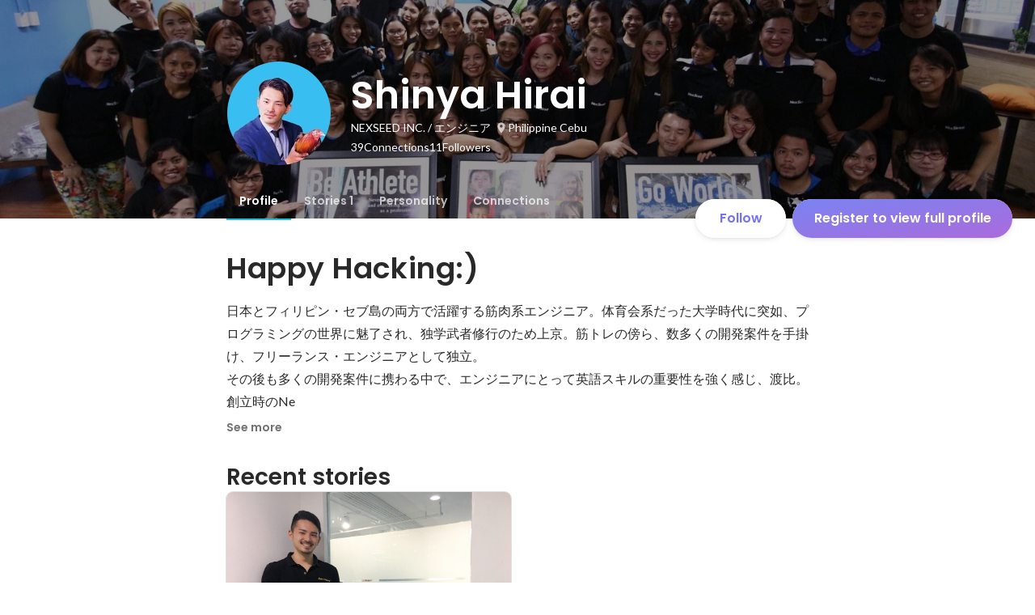

--- FILE ---
content_type: text/html; charset=utf-8
request_url: https://en-jp.wantedly.com/id/shinyahirai?source=related_users
body_size: 32731
content:
<!DOCTYPE html><html lang="en"><head><meta charSet="utf-8"/><meta name="viewport" content="width=device-width, minimum-scale=1, maximum-scale=1, initial-scale=1, viewport-cover=cover, user-scalable=no"/><meta name="keywords" content="ソーシャルリクルーティング,Wantedly,ウォンテッドリー,facebook,求人,採用,転職,就職,就活,ビジネスSNS"/><meta property="fb:app_id" content="234170156611754"/><meta name="twitter:card" content="summary_large_image"/><meta name="twitter:site" content="@wantedly"/><title>Shinya Hirai&#x27;s Wantedly Profile</title><meta property="og:title" content="Shinya Hirai&#x27;s Wantedly Profile"/><meta property="og:image" content="https://www.wantedly.com/users/15291/share_image"/><meta property="twitter:image" content="https://www.wantedly.com/users/15291/share_image"/><meta property="og:type" content="article"/><meta property="og:description" content="Happy Hacking:)
日本とフィリピン・セブ島の両方で活躍する筋肉系エンジニア。体育会系だった大学時代に突如、プログラミングの世界に魅了され、独学武者修行のため上京。筋トレの傍ら、数多くの開発案件を手掛け、フリーランス・エンジニアとして独立。
その後も多くの開発案件に携わる中で、エンジニアにとって英語スキルの重要性を強く感じ、渡比。創立時のNexSeed（現シードテック）に参画、IT留を立ち上げ。現在はSeed Tech CTO / Seed Tech Philippines CEOとして教育×テックを軸に日本とフィリピンを拠点に活動中。日々、ベンチプレスで未知の重さに挑戦している。体重100キロを目指す。"/><meta name="description" content="Happy Hacking:)
日本とフィリピン・セブ島の両方で活躍する筋肉系エンジニア。体育会系だった大学時代に突如、プログラミングの世界に魅了され、独学武者修行のため上京。筋トレの傍ら、数多くの開発案件を手掛け、フリーランス・エンジニアとして独立。
その後も多くの開発案件に携わる中で、エンジニアにとって英語スキルの重要性を強く感じ、渡比。創立時のNexSeed（現シードテック）に参画、IT留を..."/><meta property="og:url" content="https://www.wantedly.com/id/shinyahirai"/><meta name="twitter:url" content="https://www.wantedly.com/id/shinyahirai"/><meta name="twitter:title" content="Shinya Hirai&#x27;s Wantedly Profile"/><meta name="twitter:description" content="Happy Hacking:)
日本とフィリピン・セブ島の両方で活躍する筋肉系エンジニア。体育会系だった大学時代に突如、プログラミングの世界に魅了され、独学武者修行のため上京。筋トレの傍ら、数多くの開発案件を手掛け、フリーランス・エンジニアとして独立。
その後も多くの開発案件に携わる中で、エンジニアにとって英語スキルの重要性を強く感じ、渡比。創立時のNexSeed（現シードテック）に参画、IT留を立ち上げ。現在はSeed Tech CTO / Seed Tech Philippines CEOとして教育×テックを軸に日本とフィリピンを拠点に活動中。日々、ベンチプレスで未知の重さに挑戦している。体重100キロを目指す。"/><link rel="canonical" href="https://www.wantedly.com/id/shinyahirai"/><script type="application/ld+json">{"@context":"https://schema.org","@graph":[{"@type":"Organization","@id":"https://www.wantedly.com/#organization","name":"Wantedly","url":"https://www.wantedly.com","sameAs":["https://wantedlyinc.com","https://www.facebook.com/wantedly","https://x.com/wantedly"],"logo":{"@type":"ImageObject","url":"https://wantedly-assets.wantedly.com/static/logo/logo-color-LightBG.svg","width":"240","height":"60"}},{"@type":"WebSite","@id":"https://www.wantedly.com/#website","url":"https://www.wantedly.com","name":"Wantedly","inLanguage":"ja","publisher":{"@id":"https://www.wantedly.com/#organization"},"potentialAction":{"@type":"SearchAction","target":{"@type":"EntryPoint","urlTemplate":"https://www.wantedly.com/search?query={search_term_string}"},"query-input":"required name=search_term_string"}},{"@type":"ProfilePage","@id":"https://www.wantedly.com/id/shinyahirai#profilepage","url":"https://www.wantedly.com/id/shinyahirai","name":"Shinya Hirai&apos;s Wantedly Profile","description":"Happy Hacking:)\n日本とフィリピン・セブ島の両方で活躍する筋肉系エンジニア。体育会系だった大学時代に突如、プログラミングの世界に魅了され、独学武者修行のため上京。筋トレの傍ら、数多くの開発案件を手掛け、フリーランス・エンジニアとして独立。\nその後も多くの開発案件に携わる中で、エンジニアにとって英語スキルの重要性を強く感じ、渡比。創立時のNexSeed（現シードテック）に参画、IT留を立ち上げ。現在はSeed Tech CTO / Seed Tech Philippines CEOとして教育×テックを軸に日本とフィリピンを拠点に活動中。日々、ベンチプレスで未知の重さに挑戦している。体重100キロを目指す。","inLanguage":"ja","isPartOf":{"@id":"https://www.wantedly.com/#website"},"publisher":{"@id":"https://www.wantedly.com/#organization"},"breadcrumb":{"@id":"https://www.wantedly.com/id/shinyahirai#breadcrumbs"},"primaryImageOfPage":{"@type":"ImageObject","@id":"https://www.wantedly.com/id/shinyahirai#avatar","url":"https://images.wantedly.com/i/2oTQSRz","contentUrl":"https://images.wantedly.com/i/2oTQSRz","width":"160","height":"160"},"mainEntity":{"@id":"https://www.wantedly.com/id/shinyahirai#person"},"about":{"@id":"https://www.wantedly.com/id/shinyahirai#person"}},{"@type":"Person","@id":"https://www.wantedly.com/id/shinyahirai#person","name":"Shinya Hirai","alternateName":"Shinya Hirai","description":"Happy Hacking:)\n日本とフィリピン・セブ島の両方で活躍する筋肉系エンジニア。体育会系だった大学時代に突如、プログラミングの世界に魅了され、独学武者修行のため上京。筋トレの傍ら、数多くの開発案件を手掛け、フリーランス・エンジニアとして独立。\nその後も多くの開発案件に携わる中で、エンジニアにとって英語スキルの重要性を強く感じ、渡比。創立時のNexSeed（現シードテック）に参画、IT留を立ち上げ。現在はSeed Tech CTO / Seed Tech Philippines CEOとして教育×テックを軸に日本とフィリピンを拠点に活動中。日々、ベンチプレスで未知の重さに挑戦している。体重100キロを目指す。","url":"https://www.wantedly.com/id/shinyahirai","image":{"@type":"ImageObject","@id":"https://www.wantedly.com/id/shinyahirai#avatar","url":"https://images.wantedly.com/i/2oTQSRz","contentUrl":"https://images.wantedly.com/i/2oTQSRz","width":"160","height":"160"},"address":{"@type":"PostalAddress","addressRegion":"Philippine Cebu","addressCountry":"JP"},"givenName":"Shinya","familyName":"Hirai","jobTitle":"エンジニア","worksFor":{"@type":"Organization","name":"NEXSEED INC."},"knowsAbout":["iOS","遊び心","Hello World","Objective-C","タイキック","GAS","ゼロから作り出す力","ジムジム","ダムダム","Ruby on Rails","Ruby","弟子を携える力","論理的思考","説明力","Happy Hacking","ぱそぱそ","進撃の189cm","坊主頭","腕毛が濃い","ムードメーカー","ムキムキ","アニキ","強靭","basketball","リバウンド","脚力","肉大好き魔人","ポジティブ","空より高い向上心","PHP","MySQL","少年の心","外さない男","Javascript","Git","JavaScript"]},{"@type":"BreadcrumbList","@id":"https://www.wantedly.com/id/shinyahirai#breadcrumbs","itemListElement":[{"@type":"ListItem","position":1,"name":"Wantedly","item":"https://www.wantedly.com"},{"@type":"ListItem","position":2,"name":"Shinya Hirai&apos;s Wantedly Profile","item":"https://www.wantedly.com/id/shinyahirai"}]}]}</script><link rel="alternate" hrefLang="x-default" href="https://www.wantedly.com/id/shinyahirai"/><link rel="alternate" hrefLang="ja" href="https://www.wantedly.com/id/shinyahirai"/><link rel="alternate" hrefLang="ja-jp" href="https://www.wantedly.com/id/shinyahirai"/><link rel="alternate" hrefLang="en-jp" href="https://en-jp.wantedly.com/id/shinyahirai"/><link rel="alternate" hrefLang="sg" href="https://sg.wantedly.com/id/shinyahirai"/><link rel="alternate" hrefLang="en-sg" href="https://sg.wantedly.com/id/shinyahirai"/><meta name="next-head-count" content="25"/><link rel="shortcut icon" href="/favicon.ico"/><style type="text/css">$<!-- -->.fresnel-container{margin:0;padding:0;}
@media not all and (min-width:0px) and (max-width:560.98px){.fresnel-at-mobile{display:none!important;}}
@media not all and (min-width:561px) and (max-width:960.98px){.fresnel-at-tablet{display:none!important;}}
@media not all and (min-width:961px) and (max-width:1280.98px){.fresnel-at-laptop{display:none!important;}}
@media not all and (min-width:1281px) and (max-width:1680.98px){.fresnel-at-laptopL{display:none!important;}}
@media not all and (min-width:1681px) and (max-width:1920.98px){.fresnel-at-laptopLL{display:none!important;}}
@media not all and (min-width:1921px){.fresnel-at-laptopXL{display:none!important;}}
@media not all and (max-width:560.98px){.fresnel-lessThan-tablet{display:none!important;}}
@media not all and (max-width:960.98px){.fresnel-lessThan-laptop{display:none!important;}}
@media not all and (max-width:1280.98px){.fresnel-lessThan-laptopL{display:none!important;}}
@media not all and (max-width:1680.98px){.fresnel-lessThan-laptopLL{display:none!important;}}
@media not all and (max-width:1920.98px){.fresnel-lessThan-laptopXL{display:none!important;}}
@media not all and (min-width:561px){.fresnel-greaterThan-mobile{display:none!important;}}
@media not all and (min-width:961px){.fresnel-greaterThan-tablet{display:none!important;}}
@media not all and (min-width:1281px){.fresnel-greaterThan-laptop{display:none!important;}}
@media not all and (min-width:1681px){.fresnel-greaterThan-laptopL{display:none!important;}}
@media not all and (min-width:1921px){.fresnel-greaterThan-laptopLL{display:none!important;}}
@media not all and (min-width:0px){.fresnel-greaterThanOrEqual-mobile{display:none!important;}}
@media not all and (min-width:561px){.fresnel-greaterThanOrEqual-tablet{display:none!important;}}
@media not all and (min-width:961px){.fresnel-greaterThanOrEqual-laptop{display:none!important;}}
@media not all and (min-width:1281px){.fresnel-greaterThanOrEqual-laptopL{display:none!important;}}
@media not all and (min-width:1681px){.fresnel-greaterThanOrEqual-laptopLL{display:none!important;}}
@media not all and (min-width:1921px){.fresnel-greaterThanOrEqual-laptopXL{display:none!important;}}
@media not all and (min-width:0px) and (max-width:560.98px){.fresnel-between-mobile-tablet{display:none!important;}}
@media not all and (min-width:0px) and (max-width:960.98px){.fresnel-between-mobile-laptop{display:none!important;}}
@media not all and (min-width:0px) and (max-width:1280.98px){.fresnel-between-mobile-laptopL{display:none!important;}}
@media not all and (min-width:0px) and (max-width:1680.98px){.fresnel-between-mobile-laptopLL{display:none!important;}}
@media not all and (min-width:0px) and (max-width:1920.98px){.fresnel-between-mobile-laptopXL{display:none!important;}}
@media not all and (min-width:561px) and (max-width:960.98px){.fresnel-between-tablet-laptop{display:none!important;}}
@media not all and (min-width:561px) and (max-width:1280.98px){.fresnel-between-tablet-laptopL{display:none!important;}}
@media not all and (min-width:561px) and (max-width:1680.98px){.fresnel-between-tablet-laptopLL{display:none!important;}}
@media not all and (min-width:561px) and (max-width:1920.98px){.fresnel-between-tablet-laptopXL{display:none!important;}}
@media not all and (min-width:961px) and (max-width:1280.98px){.fresnel-between-laptop-laptopL{display:none!important;}}
@media not all and (min-width:961px) and (max-width:1680.98px){.fresnel-between-laptop-laptopLL{display:none!important;}}
@media not all and (min-width:961px) and (max-width:1920.98px){.fresnel-between-laptop-laptopXL{display:none!important;}}
@media not all and (min-width:1281px) and (max-width:1680.98px){.fresnel-between-laptopL-laptopLL{display:none!important;}}
@media not all and (min-width:1281px) and (max-width:1920.98px){.fresnel-between-laptopL-laptopXL{display:none!important;}}
@media not all and (min-width:1681px) and (max-width:1920.98px){.fresnel-between-laptopLL-laptopXL{display:none!important;}}</style><script src="/_next/environment.js"></script><link rel="preconnect" href="https://fonts.gstatic.com" crossorigin /><link rel="preload" href="https://d3h6oc2shi7z5u.cloudfront.net/e844fa94ceab73ff201cd041b9e448854b0cfa57/_next/static/css/53b4e0b06f2855df.css" as="style"/><link rel="stylesheet" href="https://d3h6oc2shi7z5u.cloudfront.net/e844fa94ceab73ff201cd041b9e448854b0cfa57/_next/static/css/53b4e0b06f2855df.css" data-n-g=""/><noscript data-n-css=""></noscript><script defer="" nomodule="" src="https://d3h6oc2shi7z5u.cloudfront.net/e844fa94ceab73ff201cd041b9e448854b0cfa57/_next/static/chunks/polyfills-42372ed130431b0a.js"></script><script defer="" src="https://d3h6oc2shi7z5u.cloudfront.net/e844fa94ceab73ff201cd041b9e448854b0cfa57/_next/static/chunks/5242.aa9cc39b265e5e64.js"></script><script src="https://d3h6oc2shi7z5u.cloudfront.net/e844fa94ceab73ff201cd041b9e448854b0cfa57/_next/static/chunks/webpack-63f1dcaa97d27936.js" defer=""></script><script src="https://d3h6oc2shi7z5u.cloudfront.net/e844fa94ceab73ff201cd041b9e448854b0cfa57/_next/static/chunks/framework-c6ee5607585ef091.js" defer=""></script><script src="https://d3h6oc2shi7z5u.cloudfront.net/e844fa94ceab73ff201cd041b9e448854b0cfa57/_next/static/chunks/main-d1107384668fcb9d.js" defer=""></script><script src="https://d3h6oc2shi7z5u.cloudfront.net/e844fa94ceab73ff201cd041b9e448854b0cfa57/_next/static/chunks/pages/_app-0367b47984596367.js" defer=""></script><script src="https://d3h6oc2shi7z5u.cloudfront.net/e844fa94ceab73ff201cd041b9e448854b0cfa57/_next/static/chunks/ea88be26-bcaf74411519f7b5.js" defer=""></script><script src="https://d3h6oc2shi7z5u.cloudfront.net/e844fa94ceab73ff201cd041b9e448854b0cfa57/_next/static/chunks/2853-9c2a1b7e75dab072.js" defer=""></script><script src="https://d3h6oc2shi7z5u.cloudfront.net/e844fa94ceab73ff201cd041b9e448854b0cfa57/_next/static/chunks/15-6ce3a3328f8bc7c2.js" defer=""></script><script src="https://d3h6oc2shi7z5u.cloudfront.net/e844fa94ceab73ff201cd041b9e448854b0cfa57/_next/static/chunks/7613-3ede6c31dc1dd359.js" defer=""></script><script src="https://d3h6oc2shi7z5u.cloudfront.net/e844fa94ceab73ff201cd041b9e448854b0cfa57/_next/static/chunks/6630-62a481ca0d84ee01.js" defer=""></script><script src="https://d3h6oc2shi7z5u.cloudfront.net/e844fa94ceab73ff201cd041b9e448854b0cfa57/_next/static/chunks/1664-7f92015507a893c6.js" defer=""></script><script src="https://d3h6oc2shi7z5u.cloudfront.net/e844fa94ceab73ff201cd041b9e448854b0cfa57/_next/static/chunks/2258-e5ca69c6791fbb2e.js" defer=""></script><script src="https://d3h6oc2shi7z5u.cloudfront.net/e844fa94ceab73ff201cd041b9e448854b0cfa57/_next/static/chunks/8868-938de8dba28f61ec.js" defer=""></script><script src="https://d3h6oc2shi7z5u.cloudfront.net/e844fa94ceab73ff201cd041b9e448854b0cfa57/_next/static/chunks/8764-cee2c2f738df61b2.js" defer=""></script><script src="https://d3h6oc2shi7z5u.cloudfront.net/e844fa94ceab73ff201cd041b9e448854b0cfa57/_next/static/chunks/9652-49156ea633eb8c6f.js" defer=""></script><script src="https://d3h6oc2shi7z5u.cloudfront.net/e844fa94ceab73ff201cd041b9e448854b0cfa57/_next/static/chunks/2012-d7e0210342d88224.js" defer=""></script><script src="https://d3h6oc2shi7z5u.cloudfront.net/e844fa94ceab73ff201cd041b9e448854b0cfa57/_next/static/chunks/9692-cda878f0e9465d75.js" defer=""></script><script src="https://d3h6oc2shi7z5u.cloudfront.net/e844fa94ceab73ff201cd041b9e448854b0cfa57/_next/static/chunks/4754-7ffe7b57f6a8def4.js" defer=""></script><script src="https://d3h6oc2shi7z5u.cloudfront.net/e844fa94ceab73ff201cd041b9e448854b0cfa57/_next/static/chunks/7812-65de1507cb3a1f05.js" defer=""></script><script src="https://d3h6oc2shi7z5u.cloudfront.net/e844fa94ceab73ff201cd041b9e448854b0cfa57/_next/static/chunks/4776-290adec0c3bd095e.js" defer=""></script><script src="https://d3h6oc2shi7z5u.cloudfront.net/e844fa94ceab73ff201cd041b9e448854b0cfa57/_next/static/chunks/2142-a9abb0bc4bfe8d0e.js" defer=""></script><script src="https://d3h6oc2shi7z5u.cloudfront.net/e844fa94ceab73ff201cd041b9e448854b0cfa57/_next/static/chunks/1909-66c95c7acb7e90b6.js" defer=""></script><script src="https://d3h6oc2shi7z5u.cloudfront.net/e844fa94ceab73ff201cd041b9e448854b0cfa57/_next/static/chunks/705-600789812227aafb.js" defer=""></script><script src="https://d3h6oc2shi7z5u.cloudfront.net/e844fa94ceab73ff201cd041b9e448854b0cfa57/_next/static/chunks/9801-63f45eca18c12c8a.js" defer=""></script><script src="https://d3h6oc2shi7z5u.cloudfront.net/e844fa94ceab73ff201cd041b9e448854b0cfa57/_next/static/chunks/4501-69620014c29966a2.js" defer=""></script><script src="https://d3h6oc2shi7z5u.cloudfront.net/e844fa94ceab73ff201cd041b9e448854b0cfa57/_next/static/chunks/4855-4ce76e3e0f1b1cec.js" defer=""></script><script src="https://d3h6oc2shi7z5u.cloudfront.net/e844fa94ceab73ff201cd041b9e448854b0cfa57/_next/static/chunks/pages/id/%5B...slugs%5D-f52663c84a228015.js" defer=""></script><script src="https://d3h6oc2shi7z5u.cloudfront.net/e844fa94ceab73ff201cd041b9e448854b0cfa57/_next/static/e844fa94ceab73ff201cd041b9e448854b0cfa57/_buildManifest.js" defer=""></script><script src="https://d3h6oc2shi7z5u.cloudfront.net/e844fa94ceab73ff201cd041b9e448854b0cfa57/_next/static/e844fa94ceab73ff201cd041b9e448854b0cfa57/_ssgManifest.js" defer=""></script><style data-styled="" data-styled-version="5.3.11">html,body,div,span,applet,object,iframe,h1,h2,h3,h4,h5,h6,p,blockquote,pre,a,abbr,acronym,address,big,cite,code,del,dfn,em,img,ins,kbd,q,s,samp,small,strike,strong,sub,sup,tt,var,b,u,i,center,dl,dt,dd,ol,ul,li,fieldset,form,label,legend,table,caption,tbody,tfoot,thead,tr,th,td,article,aside,canvas,details,embed,figure,figcaption,footer,header,hgroup,main,menu,nav,output,ruby,section,summary,time,mark,audio,video{margin:0;padding:0;font-size:100%;vertical-align:baseline;border:0;}/*!sc*/
article,aside,details,figcaption,figure,footer,header,hgroup,main,menu,nav,section{display:block;}/*!sc*/
*[hidden]{display:none;}/*!sc*/
body{line-height:1;}/*!sc*/
ol,ul{list-style:none;}/*!sc*/
blockquote,q{quotes:none;}/*!sc*/
blockquote:before,blockquote:after,q:before,q:after{content:"";content:none;}/*!sc*/
table{border-collapse:collapse;border-spacing:0;}/*!sc*/
#container{min-width:initial;}/*!sc*/
@media screen and (max-width:560px){#container{min-width:320px;}}/*!sc*/
#main{margin:0;}/*!sc*/
#main-inner{width:100%;}/*!sc*/
a{-webkit-text-decoration:none;text-decoration:none;}/*!sc*/
a:hover{-webkit-text-decoration:none;text-decoration:none;}/*!sc*/
ul{padding:0;}/*!sc*/
li{margin:0%;text-indent:0;list-style:none;}/*!sc*/
.ReactModal__Html--open,.ReactModal__Body--open{overflow:hidden;}/*!sc*/
textarea{resize:none;}/*!sc*/
button{background:transparent;border:none;outline:none;}/*!sc*/
input[type="number"]{border:unset;}/*!sc*/
input[type="number"]:focus{border:unset;}/*!sc*/
#mainWrapper{z-index:0;background:#ffffff;}/*!sc*/
#visit-frontend-ssr-root img{max-width:unset;}/*!sc*/
data-styled.g343[id="sc-global-lsxYv1"]{content:"sc-global-lsxYv1,"}/*!sc*/
.mQcmi{display:-webkit-box;display:-webkit-flex;display:-ms-flexbox;display:flex;-webkit-box-pack:justify;-webkit-justify-content:space-between;-ms-flex-pack:justify;justify-content:space-between;}/*!sc*/
.mQcmi.mQcmi{min-width:-webkit-fit-content;min-width:-moz-fit-content;min-width:fit-content;}/*!sc*/
data-styled.g1058[id="NoticeToast__StyledToast-sc-1oxrvhh-0"]{content:"mQcmi,"}/*!sc*/
.caxWiH{box-sizing:border-box;width:272px;border-radius:4px;background-image:linear-gradient(rgba(0,0,0,0.03),rgba(0,0,0,0.03));}/*!sc*/
data-styled.g1097[id="sidebarStyles__SidebarContent-sc-9rsvuv-0"]{content:"caxWiH,"}/*!sc*/
.gxbbwW{padding-top:0;}/*!sc*/
data-styled.g1098[id="UserList__Ul-sc-18xqku4-0"]{content:"gxbbwW,"}/*!sc*/
.dPdCvp{padding:0;margin:0;}/*!sc*/
.dPdCvp > a{display:grid;grid-template:"avt name" "avt desc" / 48px 1fr;-webkit-column-gap:16px;column-gap:16px;box-sizing:border-box;padding:12px 16px;}/*!sc*/
.dPdCvp > a > *:nth-child(1){grid-area:avt;width:48px;height:48px;}/*!sc*/
.dPdCvp > a > *:nth-child(2){grid-area:name;padding:0;margin:0;font-family:"Poppins","Helvetica Neue",Helvetica,Arial,"Hiragino Sans","ヒラギノ角ゴシック","Hiragino Kaku Gothic ProN","ヒラギノ角ゴ Pro W3",Roboto,"メイリオ",Meiryo,"ＭＳ Ｐゴシック",sans-serif;font-size:16px;font-weight:600;line-height:24px;-webkit-letter-spacing:0.2px;-moz-letter-spacing:0.2px;-ms-letter-spacing:0.2px;letter-spacing:0.2px;color:rgba(0,0,0,0.84);overflow:hidden;text-overflow:ellipsis;white-space:nowrap;}/*!sc*/
.dPdCvp > a > *:nth-child(2):lang(en),.dPdCvp > a > *:nth-child(2) .text-narrow{font-size:16px;font-weight:600;}/*!sc*/
.dPdCvp > a > *:nth-child(2):lang(ja),.dPdCvp > a > *:nth-child(2) .text-wide{font-size:16px;font-weight:600;}/*!sc*/
@media screen and (max-width:560px){.dPdCvp > a > *:nth-child(2){font-family:"Poppins","Helvetica Neue",Helvetica,Arial,"Hiragino Sans","ヒラギノ角ゴシック","Hiragino Kaku Gothic ProN","ヒラギノ角ゴ Pro W3",Roboto,"メイリオ",Meiryo,"ＭＳ Ｐゴシック",sans-serif;font-size:16px;font-weight:600;line-height:24px;}.dPdCvp > a > *:nth-child(2):lang(en),.dPdCvp > a > *:nth-child(2) .text-narrow{font-size:16px;font-weight:600;}.dPdCvp > a > *:nth-child(2):lang(ja),.dPdCvp > a > *:nth-child(2) .text-wide{font-size:16px;font-weight:600;}}/*!sc*/
.dPdCvp > a > *:nth-child(2) > svg{width:20px;height:20px;vertical-align:middle;margin-left:4px;}/*!sc*/
.dPdCvp > a > *:nth-child(3){grid-area:desc;padding:0;margin:0;font-family:"Lato","Helvetica Neue",Helvetica,"Hiragino Sans","ヒラギノ角ゴシック Pro","Hiragino Kaku Gothic Pro","メイリオ",Meiryo,Osaka,"ＭＳ Ｐゴシック","MS PGothic",sans-serif;font-size:14px;font-weight:400;line-height:24px;color:rgba(0,0,0,0.56);overflow:hidden;text-overflow:ellipsis;white-space:nowrap;}/*!sc*/
.dPdCvp > a > *:nth-child(3):lang(en),.dPdCvp > a > *:nth-child(3) .text-narrow{font-size:14px;font-weight:400;}/*!sc*/
.dPdCvp > a > *:nth-child(3):lang(ja),.dPdCvp > a > *:nth-child(3) .text-wide{font-size:14px;font-weight:400;}/*!sc*/
@media screen and (max-width:560px){.dPdCvp > a > *:nth-child(3){font-family:"Lato","Helvetica Neue",Helvetica,"Hiragino Sans","ヒラギノ角ゴシック Pro","Hiragino Kaku Gothic Pro","メイリオ",Meiryo,Osaka,"ＭＳ Ｐゴシック","MS PGothic",sans-serif;font-size:14px;font-weight:400;line-height:22px;}.dPdCvp > a > *:nth-child(3):lang(en),.dPdCvp > a > *:nth-child(3) .text-narrow{font-size:14px;font-weight:400;}.dPdCvp > a > *:nth-child(3):lang(ja),.dPdCvp > a > *:nth-child(3) .text-wide{font-size:14px;font-weight:400;}}/*!sc*/
data-styled.g1099[id="UserList__Li-sc-18xqku4-1"]{content:"dPdCvp,"}/*!sc*/
.KmbEz > h3{font-family:"Poppins","Helvetica Neue",Helvetica,Arial,"Hiragino Sans","ヒラギノ角ゴシック","Hiragino Kaku Gothic ProN","ヒラギノ角ゴ Pro W3",Roboto,"メイリオ",Meiryo,"ＭＳ Ｐゴシック",sans-serif;font-size:20px;font-weight:600;line-height:28px;-webkit-letter-spacing:0.18px;-moz-letter-spacing:0.18px;-ms-letter-spacing:0.18px;letter-spacing:0.18px;margin:0;padding:12px 16px;}/*!sc*/
.KmbEz > h3:lang(en),.KmbEz > h3 .text-narrow{font-size:20px;font-weight:600;}/*!sc*/
.KmbEz > h3:lang(ja),.KmbEz > h3 .text-wide{font-size:18px;font-weight:700;}/*!sc*/
@media screen and (max-width:560px){.KmbEz > h3{font-family:"Poppins","Helvetica Neue",Helvetica,Arial,"Hiragino Sans","ヒラギノ角ゴシック","Hiragino Kaku Gothic ProN","ヒラギノ角ゴ Pro W3",Roboto,"メイリオ",Meiryo,"ＭＳ Ｐゴシック",sans-serif;font-size:20px;font-weight:600;line-height:28px;}.KmbEz > h3:lang(en),.KmbEz > h3 .text-narrow{font-size:20px;font-weight:600;}.KmbEz > h3:lang(ja),.KmbEz > h3 .text-wide{font-size:18px;font-weight:700;}}/*!sc*/
data-styled.g1100[id="RelatedUserList__SidebarContent-sc-1bby9i-0"]{content:"KmbEz,"}/*!sc*/
.dInnxG{display:-webkit-box;display:-webkit-flex;display:-ms-flexbox;display:flex;color:rgba(0,0,0,0.56);}/*!sc*/
data-styled.g1107[id="DateFromNow__StyledDate-sc-spl10i-0"]{content:"dInnxG,"}/*!sc*/
.dBhwSD{display:-webkit-box;display:-webkit-flex;display:-ms-flexbox;display:flex;-webkit-flex-direction:column;-ms-flex-direction:column;flex-direction:column;gap:16px;margin-top:16px;margin-bottom:48px;}/*!sc*/
@media screen and (max-width:560px){.dBhwSD{gap:4px;}}/*!sc*/
data-styled.g1108[id="styles__RecentStoriesBase-sc-sm7trq-0"]{content:"dBhwSD,"}/*!sc*/
.gjOkzo{display:-webkit-box;display:-webkit-flex;display:-ms-flexbox;display:flex;-webkit-box-pack:justify;-webkit-justify-content:space-between;-ms-flex-pack:justify;justify-content:space-between;-webkit-align-items:center;-webkit-box-align:center;-ms-flex-align:center;align-items:center;overflow:hidden;}/*!sc*/
data-styled.g1109[id="styles__Heading-sc-sm7trq-1"]{content:"gjOkzo,"}/*!sc*/
.crSgPk{color:rgba(0,0,0,0.84);}/*!sc*/
data-styled.g1110[id="styles__Title-sc-sm7trq-2"]{content:"crSgPk,"}/*!sc*/
.gzPzLl{display:grid;grid-template-columns:1fr 1fr;gap:16px;}/*!sc*/
data-styled.g1114[id="styles__Contents-sc-sm7trq-6"]{content:"gzPzLl,"}/*!sc*/
.bGYZJx{display:grid;grid-auto-flow:column;grid-auto-columns:1fr;gap:16px;overflow:auto;width:100%;margin-left:-16px;padding:8px 16px 8px;}/*!sc*/
data-styled.g1115[id="styles__MobileContents-sc-sm7trq-7"]{content:"bGYZJx,"}/*!sc*/
.bkaLUB{position:relative;display:-webkit-box;display:-webkit-flex;display:-ms-flexbox;display:flex;}/*!sc*/
data-styled.g1116[id="styles__CardTop-sc-sm7trq-8"]{content:"bkaLUB,"}/*!sc*/
.hhmBBZ{width:100%;height:auto;object-fit:cover;object-position:center;aspect-ratio:16 / 7;}/*!sc*/
data-styled.g1117[id="styles__CardImage-sc-sm7trq-9"]{content:"hhmBBZ,"}/*!sc*/
.dVnSJF{display:-webkit-box;display:-webkit-flex;display:-ms-flexbox;display:flex;-webkit-flex-direction:column;-ms-flex-direction:column;flex-direction:column;gap:44px;padding:12px 16px 16px;height:100%;-webkit-box-pack:justify;-webkit-justify-content:space-between;-ms-flex-pack:justify;justify-content:space-between;}/*!sc*/
@media screen and (max-width:560px){.dVnSJF{padding:12px 14px 20px;}}/*!sc*/
data-styled.g1119[id="styles__CardBottom-sc-sm7trq-11"]{content:"dVnSJF,"}/*!sc*/
.iRuAwj{display:-webkit-box;display:-webkit-flex;display:-ms-flexbox;display:flex;-webkit-flex-direction:column;-ms-flex-direction:column;flex-direction:column;gap:4px;height:100%;-webkit-box-pack:justify;-webkit-justify-content:space-between;-ms-flex-pack:justify;justify-content:space-between;}/*!sc*/
data-styled.g1120[id="styles__CardTitleAndDate-sc-sm7trq-12"]{content:"iRuAwj,"}/*!sc*/
.dPWssR{color:rgba(0,0,0,0.84);text-overflow:ellipsis;overflow:hidden;display:-webkit-box;-webkit-line-clamp:2;-webkit-box-orient:vertical;}/*!sc*/
data-styled.g1121[id="styles__CardTitle-sc-sm7trq-13"]{content:"dPWssR,"}/*!sc*/
.KhNsN{position:relative;display:-webkit-box;display:-webkit-flex;display:-ms-flexbox;display:flex;-webkit-flex-direction:column;-ms-flex-direction:column;flex-direction:column;-webkit-flex:1;-ms-flex:1;flex:1;border-radius:8px;background-color:#fafafa;overflow:hidden;box-shadow:0px 0px 0px 1px rgba(0,0,0,0.02),0px 0px 0px 1px rgba(0,0,0,0.1);-webkit-text-decoration:none;text-decoration:none;-webkit-transition:box-shadow 0.2s cubic-bezier(0.3,0.3,0.3,1);transition:box-shadow 0.2s cubic-bezier(0.3,0.3,0.3,1);}/*!sc*/
.KhNsN:hover{box-shadow:0px 0px 0px 1px rgba(0,0,0,0.02),0px 2px 6px 0px rgba(0,0,0,0.1);-webkit-text-decoration:none;text-decoration:none;}/*!sc*/
.KhNsN:active{box-shadow:0px 0px 0px 1px rgba(0,0,0,0.02),0px 2px 6px 0px rgba(0,0,0,0.1);}/*!sc*/
.KhNsN:active:before{content:"";position:absolute;top:0;left:0;width:100%;height:100%;border-radius:16px;background-color:rgba(0,0,0,0.03);z-index:1;}/*!sc*/
@media screen and (max-width:560px){.KhNsN{width:296px;min-height:208px;}}/*!sc*/
data-styled.g1126[id="styles__Card-sc-sm7trq-18"]{content:"KhNsN,"}/*!sc*/
.dGxwzR{max-width:-webkit-fit-content;max-width:-moz-fit-content;max-width:fit-content;}/*!sc*/
data-styled.g1393[id="FollowButton__ButtonTouchArea-sc-cd4d40-0"]{content:"dGxwzR,"}/*!sc*/
.bmKEpx{position:relative;width:112px;height:48px;color:#7372f2;display:-webkit-box;display:-webkit-flex;display:-ms-flexbox;display:flex;-webkit-box-pack:center;-webkit-justify-content:center;-ms-flex-pack:center;justify-content:center;-webkit-align-items:center;-webkit-box-align:center;-ms-flex-align:center;align-items:center;}/*!sc*/
.bmKEpx:before{content:"";position:absolute;top:0;left:0;width:100%;height:100%;background-color:rgba(255,255,255,1);z-index:-1;border-radius:100px;}/*!sc*/
@media screen and (max-width:560px){.bmKEpx{width:112px;display:none;box-shadow:0px 0px 0px 1px rgba(0,0,0,0.02),0px 4px 12px 0px rgba(0,0,0,0.1);}}/*!sc*/
.bmKEpx > small{font-size:14px;}/*!sc*/
.bmKEpx > svg{width:20px;height:20px;}/*!sc*/
.bmKEpx > img{width:20px;height:20px;margin:2px;}/*!sc*/
.bmKEpx > svg,.bmKEpx > img{position:absolute;}/*!sc*/
.bmKEpx > svg.left-icon,.bmKEpx > img.left-icon{top:14px;left:16px;}/*!sc*/
.bmKEpx > svg.right-icon,.bmKEpx > img.right-icon{top:12px;right:12px;}/*!sc*/
.dCcNeE{position:relative;width:auto;height:auto;color:#7372f2;display:-webkit-box;display:-webkit-flex;display:-ms-flexbox;display:flex;-webkit-box-pack:center;-webkit-justify-content:center;-ms-flex-pack:center;justify-content:center;-webkit-align-items:center;-webkit-box-align:center;-ms-flex-align:center;align-items:center;}/*!sc*/
.dCcNeE:before{content:"";position:absolute;top:0;left:0;width:100%;height:100%;background-color:rgba(255,255,255,1);z-index:-1;border-radius:100px;}/*!sc*/
@media screen and (max-width:560px){.dCcNeE{width:112px;display:none;box-shadow:0px 0px 0px 1px rgba(0,0,0,0.02),0px 4px 12px 0px rgba(0,0,0,0.1);}}/*!sc*/
.dCcNeE > small{font-size:14px;}/*!sc*/
.dCcNeE > svg{width:20px;height:20px;}/*!sc*/
.dCcNeE > img{width:20px;height:20px;margin:2px;}/*!sc*/
.dCcNeE > svg{width:20px;height:20px;}/*!sc*/
.dCcNeE > svg.left-icon{margin-right:8px;}/*!sc*/
.dCcNeE > svg.right-icon{margin-left:8px;}/*!sc*/
data-styled.g1394[id="FollowButton__Button-sc-cd4d40-1"]{content:"bmKEpx,dCcNeE,"}/*!sc*/
.hHXxFr{display:-webkit-box;display:-webkit-flex;display:-ms-flexbox;display:flex;gap:8px;}/*!sc*/
data-styled.g1397[id="ConnectionsAndFollowers__Container-sc-1j6r1o5-0"]{content:"hHXxFr,"}/*!sc*/
.jOoYui{display:-webkit-box;display:-webkit-flex;display:-ms-flexbox;display:flex;position:relative;gap:4px;color:rgba(255,255,255,1);border-radius:4px;}/*!sc*/
.jOoYui:before{content:"";position:absolute;top:0;left:-4px;right:-4px;height:100%;background-color:transparent;border-radius:4px;-webkit-transition:background-color 0.2s cubic-bezier(0.3,0.3,0.3,1);transition:background-color 0.2s cubic-bezier(0.3,0.3,0.3,1);}/*!sc*/
.jOoYui:hover:before{background-color:rgba(255,255,255,0.12);}/*!sc*/
.raaxc{display:-webkit-box;display:-webkit-flex;display:-ms-flexbox;display:flex;position:relative;gap:4px;color:rgba(255,255,255,1);border-radius:4px;pointer-events:none;}/*!sc*/
.raaxc:before{content:"";position:absolute;top:0;left:-4px;right:-4px;height:100%;background-color:transparent;border-radius:4px;-webkit-transition:background-color 0.2s cubic-bezier(0.3,0.3,0.3,1);transition:background-color 0.2s cubic-bezier(0.3,0.3,0.3,1);}/*!sc*/
data-styled.g1398[id="ConnectionsAndFollowers__TextWrapper-sc-1j6r1o5-1"]{content:"jOoYui,raaxc,"}/*!sc*/
.hNNJtA{padding:0;margin:0;}/*!sc*/
.hNNJtA > a{box-sizing:border-box;display:grid;padding:12px 16px;grid-template:"ttl img" auto "dur img" auto / 1fr auto;-webkit-column-gap:16px;column-gap:16px;-webkit-box-pack:center;-webkit-justify-content:center;-ms-flex-pack:center;justify-content:center;}/*!sc*/
data-styled.g1406[id="ProfileItemList__ListItem-sc-79or2t-0"]{content:"hNNJtA,"}/*!sc*/
.dNfzOw{font-family:"Poppins","Helvetica Neue",Helvetica,Arial,"Hiragino Sans","ヒラギノ角ゴシック","Hiragino Kaku Gothic ProN","ヒラギノ角ゴ Pro W3",Roboto,"メイリオ",Meiryo,"ＭＳ Ｐゴシック",sans-serif;font-size:16px;font-weight:600;line-height:24px;-webkit-letter-spacing:0.2px;-moz-letter-spacing:0.2px;-ms-letter-spacing:0.2px;letter-spacing:0.2px;color:rgba(0,0,0,0.84);grid-area:ttl;display:-webkit-box;display:-webkit-flex;display:-ms-flexbox;display:flex;-webkit-align-items:center;-webkit-box-align:center;-ms-flex-align:center;align-items:center;}/*!sc*/
.dNfzOw:lang(en),.dNfzOw .text-narrow{font-size:16px;font-weight:600;}/*!sc*/
.dNfzOw:lang(ja),.dNfzOw .text-wide{font-size:16px;font-weight:600;}/*!sc*/
@media screen and (max-width:560px){.dNfzOw{font-family:"Poppins","Helvetica Neue",Helvetica,Arial,"Hiragino Sans","ヒラギノ角ゴシック","Hiragino Kaku Gothic ProN","ヒラギノ角ゴ Pro W3",Roboto,"メイリオ",Meiryo,"ＭＳ Ｐゴシック",sans-serif;font-size:16px;font-weight:600;line-height:24px;}.dNfzOw:lang(en),.dNfzOw .text-narrow{font-size:16px;font-weight:600;}.dNfzOw:lang(ja),.dNfzOw .text-wide{font-size:16px;font-weight:600;}}/*!sc*/
.dNfzOw > strong{-webkit-flex:0 1 auto;-ms-flex:0 1 auto;flex:0 1 auto;display:-webkit-box;-webkit-line-clamp:2;-webkit-box-orient:vertical;overflow:hidden;}/*!sc*/
@supports not (-webkit-line-clamp:2){.dNfzOw > strong{text-overflow:ellipsis;white-space:nowrap;}}/*!sc*/
.dNfzOw > svg{-webkit-flex:0 0 20px;-ms-flex:0 0 20px;flex:0 0 20px;width:20px;height:20px;margin-left:4px;color:#21bddb;}/*!sc*/
data-styled.g1407[id="ProfileItemList__TitleSpan-sc-79or2t-1"]{content:"dNfzOw,"}/*!sc*/
.MyMtR{font-family:"Lato","Helvetica Neue",Helvetica,"Hiragino Sans","ヒラギノ角ゴシック Pro","Hiragino Kaku Gothic Pro","メイリオ",Meiryo,Osaka,"ＭＳ Ｐゴシック","MS PGothic",sans-serif;font-size:12px;font-weight:400;line-height:16px;color:rgba(0,0,0,0.56);grid-area:dur;}/*!sc*/
.MyMtR:lang(en),.MyMtR .text-narrow{font-size:12px;font-weight:400;}/*!sc*/
.MyMtR:lang(ja),.MyMtR .text-wide{font-size:12px;font-weight:400;}/*!sc*/
@media screen and (max-width:560px){.MyMtR{font-family:"Lato","Helvetica Neue",Helvetica,"Hiragino Sans","ヒラギノ角ゴシック Pro","Hiragino Kaku Gothic Pro","メイリオ",Meiryo,Osaka,"ＭＳ Ｐゴシック","MS PGothic",sans-serif;font-size:12px;font-weight:400;line-height:16px;}.MyMtR:lang(en),.MyMtR .text-narrow{font-size:12px;font-weight:400;}.MyMtR:lang(ja),.MyMtR .text-wide{font-size:12px;font-weight:400;}}/*!sc*/
data-styled.g1408[id="ProfileItemList__DurationSpan-sc-79or2t-2"]{content:"MyMtR,"}/*!sc*/
.govExo{grid-area:img;display:-webkit-box;display:-webkit-flex;display:-ms-flexbox;display:flex;-webkit-align-items:center;-webkit-box-align:center;-ms-flex-align:center;align-items:center;}/*!sc*/
.govExo > img{border-radius:4px;width:56px;height:56px;object-fit:cover;}/*!sc*/
data-styled.g1409[id="ProfileItemList__ImgDiv-sc-79or2t-3"]{content:"govExo,"}/*!sc*/
.vMMMj{box-sizing:border-box;display:grid;padding:12px 16px;grid-template:"name cnt" 1fr "dtl cnt" auto / 1fr auto;-webkit-column-gap:16px;column-gap:16px;-webkit-box-pack:center;-webkit-justify-content:center;-ms-flex-pack:center;justify-content:center;}/*!sc*/
data-styled.g1411[id="SkillAppendix__ListItem-sc-1bayt55-0"]{content:"vMMMj,"}/*!sc*/
.bpElvd{cursor:pointer;padding-top:0;padding-bottom:0;font-family:"Lato","Helvetica Neue",Helvetica,"Hiragino Sans","ヒラギノ角ゴシック Pro","Hiragino Kaku Gothic Pro","メイリオ",Meiryo,Osaka,"ＭＳ Ｐゴシック","MS PGothic",sans-serif;font-size:14px;font-weight:400;line-height:24px;color:rgba(0,0,0,0.56);display:-webkit-box;display:-webkit-flex;display:-ms-flexbox;display:flex;-webkit-align-items:center;-webkit-box-align:center;-ms-flex-align:center;align-items:center;min-height:48px;}/*!sc*/
.bpElvd:lang(en),.bpElvd .text-narrow{font-size:14px;font-weight:400;}/*!sc*/
.bpElvd:lang(ja),.bpElvd .text-wide{font-size:14px;font-weight:400;}/*!sc*/
@media screen and (max-width:560px){.bpElvd{font-family:"Lato","Helvetica Neue",Helvetica,"Hiragino Sans","ヒラギノ角ゴシック Pro","Hiragino Kaku Gothic Pro","メイリオ",Meiryo,Osaka,"ＭＳ Ｐゴシック","MS PGothic",sans-serif;font-size:14px;font-weight:400;line-height:22px;}.bpElvd:lang(en),.bpElvd .text-narrow{font-size:14px;font-weight:400;}.bpElvd:lang(ja),.bpElvd .text-wide{font-size:14px;font-weight:400;}}/*!sc*/
.bpElvd > span{white-space:nowrap;-webkit-flex:0 0 auto;-ms-flex:0 0 auto;flex:0 0 auto;}/*!sc*/
.bpElvd > span:first-child{-webkit-flex:0 1 auto;-ms-flex:0 1 auto;flex:0 1 auto;text-overflow:ellipsis;overflow-x:hidden;}/*!sc*/
.bpElvd > span:nth-child(2){margin-left:4px;}/*!sc*/
.bpElvd > *:not(:first-child):last-child{-webkit-flex:0 0 auto;-ms-flex:0 0 auto;flex:0 0 auto;margin-left:-12px;margin-right:-20px;}/*!sc*/
data-styled.g1412[id="SkillAppendix__ListItemMore-sc-1bayt55-1"]{content:"bpElvd,"}/*!sc*/
.dxJYPK{grid-area:name;font-family:"Poppins","Helvetica Neue",Helvetica,Arial,"Hiragino Sans","ヒラギノ角ゴシック","Hiragino Kaku Gothic ProN","ヒラギノ角ゴ Pro W3",Roboto,"メイリオ",Meiryo,"ＭＳ Ｐゴシック",sans-serif;font-size:16px;font-weight:600;line-height:24px;-webkit-letter-spacing:0.2px;-moz-letter-spacing:0.2px;-ms-letter-spacing:0.2px;letter-spacing:0.2px;padding:0;margin:0;color:rgba(0,0,0,0.84);display:-webkit-box;display:-webkit-flex;display:-ms-flexbox;display:flex;}/*!sc*/
.dxJYPK:lang(en),.dxJYPK .text-narrow{font-size:16px;font-weight:600;}/*!sc*/
.dxJYPK:lang(ja),.dxJYPK .text-wide{font-size:16px;font-weight:600;}/*!sc*/
@media screen and (max-width:560px){.dxJYPK{font-family:"Poppins","Helvetica Neue",Helvetica,Arial,"Hiragino Sans","ヒラギノ角ゴシック","Hiragino Kaku Gothic ProN","ヒラギノ角ゴ Pro W3",Roboto,"メイリオ",Meiryo,"ＭＳ Ｐゴシック",sans-serif;font-size:16px;font-weight:600;line-height:24px;}.dxJYPK:lang(en),.dxJYPK .text-narrow{font-size:16px;font-weight:600;}.dxJYPK:lang(ja),.dxJYPK .text-wide{font-size:16px;font-weight:600;}}/*!sc*/
.dxJYPK > strong{display:-webkit-box;-webkit-line-clamp:2;-webkit-box-orient:vertical;overflow:hidden;vertical-align:text-bottom;}/*!sc*/
@supports not (-webkit-line-clamp:2){.dxJYPK > strong{text-overflow:ellipsis;white-space:nowrap;}}/*!sc*/
.dxJYPK > svg{color:#21bddb;vertical-align:text-bottom;width:24px;height:24px;margin-left:4px;}/*!sc*/
data-styled.g1413[id="SkillAppendix__NameP-sc-1bayt55-2"]{content:"dxJYPK,"}/*!sc*/
.hhwQbv{cursor:default;grid-area:cnt;-webkit-align-self:center;-ms-flex-item-align:center;align-self:center;display:-webkit-box;display:-webkit-flex;display:-ms-flexbox;display:flex;-webkit-user-select:none;-moz-user-select:none;-ms-user-select:none;user-select:none;}/*!sc*/
.hhwQbv > span{display:-webkit-box;display:-webkit-flex;display:-ms-flexbox;display:flex;font-family:"Poppins","Helvetica Neue",Helvetica,Arial,"Hiragino Sans","ヒラギノ角ゴシック","Hiragino Kaku Gothic ProN","ヒラギノ角ゴ Pro W3",Roboto,"メイリオ",Meiryo,"ＭＳ Ｐゴシック",sans-serif;font-size:14px;font-weight:600;line-height:14px;border-radius:9999vmax;width:24px;height:24px;-webkit-box-pack:center;-webkit-justify-content:center;-ms-flex-pack:center;justify-content:center;-webkit-align-items:center;-webkit-box-align:center;-ms-flex-align:center;align-items:center;}/*!sc*/
.hhwQbv > span:lang(en),.hhwQbv > span .text-narrow{font-size:14px;font-weight:600;}/*!sc*/
.hhwQbv > span:lang(ja),.hhwQbv > span .text-wide{font-size:14px;font-weight:600;}/*!sc*/
@media screen and (max-width:560px){.hhwQbv > span{font-family:"Poppins","Helvetica Neue",Helvetica,Arial,"Hiragino Sans","ヒラギノ角ゴシック","Hiragino Kaku Gothic ProN","ヒラギノ角ゴ Pro W3",Roboto,"メイリオ",Meiryo,"ＭＳ Ｐゴシック",sans-serif;font-size:14px;font-weight:600;line-height:14px;}.hhwQbv > span:lang(en),.hhwQbv > span .text-narrow{font-size:14px;font-weight:600;}.hhwQbv > span:lang(ja),.hhwQbv > span .text-wide{font-size:14px;font-weight:600;}}/*!sc*/
.hhwQbv > span:nth-child(1){background-color:#5c5c5c;color:rgba(255,255,255,1);box-sizing:border-box;padding-top:1px;}/*!sc*/
.hhwQbv > span:nth-child(2){background-color:rgba(0,0,0,0.06);}/*!sc*/
.hhwQbv > span:nth-child(2) svg{width:20px;height:20px;color:rgba(0,0,0,0.56);}/*!sc*/
data-styled.g1414[id="SkillAppendix__CountAreaDiv-sc-1bayt55-3"]{content:"hhwQbv,"}/*!sc*/
.fpUEpz{grid-area:dtl;display:-webkit-box;display:-webkit-flex;display:-ms-flexbox;display:flex;-webkit-flex-direction:row;-ms-flex-direction:row;flex-direction:row;}/*!sc*/
.fpUEpz > p{font-family:"Lato","Helvetica Neue",Helvetica,"Hiragino Sans","ヒラギノ角ゴシック Pro","Hiragino Kaku Gothic Pro","メイリオ",Meiryo,Osaka,"ＭＳ Ｐゴシック","MS PGothic",sans-serif;font-size:12px;font-weight:400;line-height:16px;color:rgba(0,0,0,0.4);margin:0;padding:0;}/*!sc*/
.fpUEpz > p:lang(en),.fpUEpz > p .text-narrow{font-size:12px;font-weight:400;}/*!sc*/
.fpUEpz > p:lang(ja),.fpUEpz > p .text-wide{font-size:12px;font-weight:400;}/*!sc*/
@media screen and (max-width:560px){.fpUEpz > p{font-family:"Lato","Helvetica Neue",Helvetica,"Hiragino Sans","ヒラギノ角ゴシック Pro","Hiragino Kaku Gothic Pro","メイリオ",Meiryo,Osaka,"ＭＳ Ｐゴシック","MS PGothic",sans-serif;font-size:12px;font-weight:400;line-height:16px;}.fpUEpz > p:lang(en),.fpUEpz > p .text-narrow{font-size:12px;font-weight:400;}.fpUEpz > p:lang(ja),.fpUEpz > p .text-wide{font-size:12px;font-weight:400;}}/*!sc*/
.fpUEpz > p > strong{font-family:"Lato","Helvetica Neue",Helvetica,"Hiragino Sans","ヒラギノ角ゴシック Pro","Hiragino Kaku Gothic Pro","メイリオ",Meiryo,Osaka,"ＭＳ Ｐゴシック","MS PGothic",sans-serif;font-size:12px;font-weight:600;line-height:16px;}/*!sc*/
.fpUEpz > p > strong:lang(en),.fpUEpz > p > strong .text-narrow{font-size:12px;font-weight:600;}/*!sc*/
.fpUEpz > p > strong:lang(ja),.fpUEpz > p > strong .text-wide{font-size:12px;font-weight:600;}/*!sc*/
@media screen and (max-width:560px){.fpUEpz > p > strong{font-family:"Lato","Helvetica Neue",Helvetica,"Hiragino Sans","ヒラギノ角ゴシック Pro","Hiragino Kaku Gothic Pro","メイリオ",Meiryo,Osaka,"ＭＳ Ｐゴシック","MS PGothic",sans-serif;font-size:12px;font-weight:600;line-height:16px;}.fpUEpz > p > strong:lang(en),.fpUEpz > p > strong .text-narrow{font-size:12px;font-weight:600;}.fpUEpz > p > strong:lang(ja),.fpUEpz > p > strong .text-wide{font-size:12px;font-weight:600;}}/*!sc*/
.fpUEpz > ul{list-style:none;margin:0;padding:0;display:-webkit-box;display:-webkit-flex;display:-ms-flexbox;display:flex;-webkit-flex-direction:row;-ms-flex-direction:row;flex-direction:row;margin-right:11px;}/*!sc*/
.fpUEpz > ul > li{width:16px;height:16px;}/*!sc*/
.fpUEpz > ul > li > *{display:block;}/*!sc*/
.fpUEpz > ul > li:not(:last-child){margin-right:-3px;}/*!sc*/
.fpUEpz > ul > li:not(:first-child){margin-left:-3px;}/*!sc*/
.fpUEpz > ul > li:nth-child(1){z-index:-1;}/*!sc*/
.fpUEpz > ul > li:nth-child(2){z-index:-2;}/*!sc*/
.fpUEpz > ul > li:nth-child(3){z-index:-3;}/*!sc*/
data-styled.g1415[id="SkillAppendix__DetailsAreaDiv-sc-1bayt55-4"]{content:"fpUEpz,"}/*!sc*/
.hWOyoq{color:rgba(0,0,0,0.84);}/*!sc*/
data-styled.g1416[id="Appendix__TitleH2-sc-1dmhsp8-0"]{content:"hWOyoq,"}/*!sc*/
.DOXbh{display:-webkit-box;display:-webkit-flex;display:-ms-flexbox;display:flex;-webkit-flex-wrap:wrap;-ms-flex-wrap:wrap;flex-wrap:wrap;}/*!sc*/
.DOXbh > section{-webkit-flex:0 0 50%;-ms-flex:0 0 50%;flex:0 0 50%;max-width:50%;margin-top:56px;}/*!sc*/
@media screen and (max-width:960px){.DOXbh > section{-webkit-flex:0 0 100%;-ms-flex:0 0 100%;flex:0 0 100%;max-width:100%;}}/*!sc*/
.DOXbh > section > h2{font-family:"Poppins","Helvetica Neue",Helvetica,Arial,"Hiragino Sans","ヒラギノ角ゴシック","Hiragino Kaku Gothic ProN","ヒラギノ角ゴ Pro W3",Roboto,"メイリオ",Meiryo,"ＭＳ Ｐゴシック",sans-serif;font-size:28px;font-weight:600;line-height:36px;-webkit-letter-spacing:0.34px;-moz-letter-spacing:0.34px;-ms-letter-spacing:0.34px;letter-spacing:0.34px;margin:0px 16px 24px;padding:0;}/*!sc*/
.DOXbh > section > h2:lang(en),.DOXbh > section > h2 .text-narrow{font-size:28px;font-weight:600;}/*!sc*/
.DOXbh > section > h2:lang(ja),.DOXbh > section > h2 .text-wide{font-size:24px;font-weight:700;}/*!sc*/
@media screen and (max-width:560px){.DOXbh > section > h2{font-family:"Poppins","Helvetica Neue",Helvetica,Arial,"Hiragino Sans","ヒラギノ角ゴシック","Hiragino Kaku Gothic ProN","ヒラギノ角ゴ Pro W3",Roboto,"メイリオ",Meiryo,"ＭＳ Ｐゴシック",sans-serif;font-size:24px;font-weight:600;line-height:32px;}.DOXbh > section > h2:lang(en),.DOXbh > section > h2 .text-narrow{font-size:24px;font-weight:600;}.DOXbh > section > h2:lang(ja),.DOXbh > section > h2 .text-wide{font-size:22px;font-weight:700;}}/*!sc*/
data-styled.g1417[id="Appendix__AppendixWrapper-sc-1dmhsp8-1"]{content:"DOXbh,"}/*!sc*/
.kOdLbe{margin:56px 0 0;border:none;border-top:1px solid rgba(0,0,0,0.12);}/*!sc*/
data-styled.g1418[id="Appendix__Hr-sc-1dmhsp8-2"]{content:"kOdLbe,"}/*!sc*/
.gewUpW{margin:32px 16px 24px;}/*!sc*/
.gewUpW > h2{font-family:"Poppins","Helvetica Neue",Helvetica,Arial,"Hiragino Sans","ヒラギノ角ゴシック","Hiragino Kaku Gothic ProN","ヒラギノ角ゴ Pro W3",Roboto,"メイリオ",Meiryo,"ＭＳ Ｐゴシック",sans-serif;font-size:28px;font-weight:600;line-height:36px;-webkit-letter-spacing:0.34px;-moz-letter-spacing:0.34px;-ms-letter-spacing:0.34px;letter-spacing:0.34px;padding:0;margin:0px 0px 24px;}/*!sc*/
.gewUpW > h2:lang(en),.gewUpW > h2 .text-narrow{font-size:28px;font-weight:600;}/*!sc*/
.gewUpW > h2:lang(ja),.gewUpW > h2 .text-wide{font-size:24px;font-weight:700;}/*!sc*/
@media screen and (max-width:560px){.gewUpW > h2{font-family:"Poppins","Helvetica Neue",Helvetica,Arial,"Hiragino Sans","ヒラギノ角ゴシック","Hiragino Kaku Gothic ProN","ヒラギノ角ゴ Pro W3",Roboto,"メイリオ",Meiryo,"ＭＳ Ｐゴシック",sans-serif;font-size:24px;font-weight:600;line-height:32px;}.gewUpW > h2:lang(en),.gewUpW > h2 .text-narrow{font-size:24px;font-weight:600;}.gewUpW > h2:lang(ja),.gewUpW > h2 .text-wide{font-size:22px;font-weight:700;}}/*!sc*/
.gewUpW > ul{list-style:none;padding:0;margin:0;}/*!sc*/
.gewUpW > ul > li{display:inline;font-family:"Lato","Helvetica Neue",Helvetica,"Hiragino Sans","ヒラギノ角ゴシック Pro","Hiragino Kaku Gothic Pro","メイリオ",Meiryo,Osaka,"ＭＳ Ｐゴシック","MS PGothic",sans-serif;font-size:14px;font-weight:400;line-height:24px;color:rgba(0,0,0,0.84);}/*!sc*/
.gewUpW > ul > li:lang(en),.gewUpW > ul > li .text-narrow{font-size:14px;font-weight:400;}/*!sc*/
.gewUpW > ul > li:lang(ja),.gewUpW > ul > li .text-wide{font-size:14px;font-weight:400;}/*!sc*/
@media screen and (max-width:560px){.gewUpW > ul > li{font-family:"Lato","Helvetica Neue",Helvetica,"Hiragino Sans","ヒラギノ角ゴシック Pro","Hiragino Kaku Gothic Pro","メイリオ",Meiryo,Osaka,"ＭＳ Ｐゴシック","MS PGothic",sans-serif;font-size:14px;font-weight:400;line-height:22px;}.gewUpW > ul > li:lang(en),.gewUpW > ul > li .text-narrow{font-size:14px;font-weight:400;}.gewUpW > ul > li:lang(ja),.gewUpW > ul > li .text-wide{font-size:14px;font-weight:400;}}/*!sc*/
.gewUpW > ul > li:not(:last-child)::after{content:", ";}/*!sc*/
data-styled.g1419[id="Appendix__LangSkillsSection-sc-1dmhsp8-3"]{content:"gewUpW,"}/*!sc*/
.empfas:not(:first-child){margin-top:24px;}/*!sc*/
@media screen and (max-width:560px){.empfas{margin-top:16px;}}/*!sc*/
data-styled.g1447[id="PersonalAchievementsHead__Section-sc-e8ux0s-0"]{content:"empfas,"}/*!sc*/
.hjhkqe{display:-webkit-box;display:-webkit-flex;display:-ms-flexbox;display:flex;-webkit-box-pack:justify;-webkit-justify-content:space-between;-ms-flex-pack:justify;justify-content:space-between;-webkit-align-items:center;-webkit-box-align:center;-ms-flex-align:center;align-items:center;margin-bottom:16px;}/*!sc*/
@media screen and (max-width:560px){.hjhkqe{margin-bottom:12px;}}/*!sc*/
data-styled.g1448[id="PersonalAchievementsHead__TitleRow-sc-e8ux0s-1"]{content:"hjhkqe,"}/*!sc*/
.bVrGtN{color:rgba(0,0,0,0.84);margin-right:auto;}/*!sc*/
.bVrGtN.is-empty{color:rgba(0,0,0,0.4);}/*!sc*/
data-styled.g1449[id="PersonalAchievementsHead__Title1-sc-e8ux0s-2"]{content:"bVrGtN,"}/*!sc*/
.bhVKXQ{color:rgba(0,0,0,0.84);margin-right:auto;}/*!sc*/
.bhVKXQ.is-empty{color:rgba(0,0,0,0.4);}/*!sc*/
@media screen and (min-width:1681px) and (max-width:1920px){.bhVKXQ{font-size:28px;line-height:42px;}}/*!sc*/
data-styled.g1450[id="PersonalAchievementsHead__Title2-sc-e8ux0s-3"]{content:"bhVKXQ,"}/*!sc*/
.bhTNup{position:absolute;top:0;z-index:100;width:100%;}/*!sc*/
@media screen and (min-width:561px){.bhTNup{height:64px;}}/*!sc*/
.bhTNup > div > div > div{box-shadow:none;}/*!sc*/
data-styled.g1963[id="GlobalHeaderContainer__Wrapper-sc-w2zm3i-0"]{content:"bhTNup,"}/*!sc*/
.kuPcsN{background-color:#292929;padding:0 12px;min-height:52px;display:-webkit-box;display:-webkit-flex;display:-ms-flexbox;display:flex;-webkit-box-pack:justify;-webkit-justify-content:space-between;-ms-flex-pack:justify;justify-content:space-between;-webkit-align-items:center;-webkit-box-align:center;-ms-flex-align:center;align-items:center;position:relative;overflow:hidden;}/*!sc*/
data-styled.g1964[id="AppBanner__Base-sc-f58kks-0"]{content:"kuPcsN,"}/*!sc*/
.dpipaL{font-weight:400;font-family:"Lato","Helvetica Neue",Helvetica,"Hiragino Sans","ヒラギノ角ゴシック Pro","Hiragino Kaku Gothic Pro","メイリオ",Meiryo,Osaka,"ＭＳ Ｐゴシック","MS PGothic",sans-serif;font-size:10px;line-height:13px;color:rgba(255,255,255,1);overflow:hidden;text-overflow:ellipsis;white-space:nowrap;}/*!sc*/
data-styled.g1966[id="AppBanner__Caption-sc-f58kks-2"]{content:"dpipaL,"}/*!sc*/
.duyULK{position:absolute;top:-89px;right:-46px;width:156px;height:156px;border-radius:50%;background-color:#08c5e7;}/*!sc*/
data-styled.g1968[id="AppBanner__Motif-sc-f58kks-4"]{content:"duyULK,"}/*!sc*/
.hKZUTc{box-shadow:0px 0px 0px 1px rgba(0,0,0,0.02),0px 1px 3px 0px rgba(0,0,0,0.1);}/*!sc*/
data-styled.g1969[id="AppBanner__OpenAppButtonLink-sc-f58kks-5"]{content:"hKZUTc,"}/*!sc*/
.hJpSSo{display:-webkit-box;display:-webkit-flex;display:-ms-flexbox;display:flex;-webkit-align-items:flex-end;-webkit-box-align:flex-end;-ms-flex-align:flex-end;align-items:flex-end;-webkit-flex-direction:column;-ms-flex-direction:column;flex-direction:column;margin-right:28px;}/*!sc*/
.hJpSSo > *:not(:first-child){margin-top:16px;}/*!sc*/
data-styled.g2226[id="Sidebar__SidebarArea-sc-6gnfra-0"]{content:"hJpSSo,"}/*!sc*/
.eYfgVg{position:fixed;left:0;right:0;bottom:0;padding:12px 0px 12px 12px;display:-webkit-box;display:-webkit-flex;display:-ms-flexbox;display:flex;-webkit-align-items:center;-webkit-box-align:center;-ms-flex-align:center;align-items:center;-webkit-box-pack:justify;-webkit-justify-content:space-between;-ms-flex-pack:justify;justify-content:space-between;max-height:58px;}/*!sc*/
@media screen and (min-width:561px){.eYfgVg{display:none;}}/*!sc*/
data-styled.g2417[id="AppInstallationAlert__Surface-sc-njnpo9-0"]{content:"eYfgVg,"}/*!sc*/
.ldRcXC{position:relative;width:272px;height:48px;display:-webkit-box;display:-webkit-flex;display:-ms-flexbox;display:flex;-webkit-box-pack:center;-webkit-justify-content:center;-ms-flex-pack:center;justify-content:center;-webkit-align-items:center;-webkit-box-align:center;-ms-flex-align:center;align-items:center;-webkit-text-decoration:none;text-decoration:none;}/*!sc*/
.ldRcXC:before{content:"";position:absolute;top:0;left:0;width:100%;height:100%;background-color:rgba(255,255,255,1);z-index:-1;border-radius:100px;}/*!sc*/
@media screen and (min-width:961px) and (max-width:1280px){.ldRcXC{width:272px;}}/*!sc*/
@media screen and (min-width:561px) and (max-width:960px){.ldRcXC{width:272px;}}/*!sc*/
@media screen and (max-width:560px){.ldRcXC{width:100%;display:none;box-shadow:0px 0px 0px 1px rgba(0,0,0,0.02),0px 4px 12px 0px rgba(0,0,0,0.1);white-space:nowrap;}}/*!sc*/
.ldRcXC > small{font-size:14px;}/*!sc*/
.ldRcXC > svg{width:20px;height:20px;}/*!sc*/
.ldRcXC > img{width:20px;height:20px;margin:2px;}/*!sc*/
.ldRcXC > svg,.ldRcXC > img{position:absolute;}/*!sc*/
.ldRcXC > svg.left-icon,.ldRcXC > img.left-icon{top:14px;left:16px;}/*!sc*/
.ldRcXC > svg.right-icon,.ldRcXC > img.right-icon{top:12px;right:12px;}/*!sc*/
.hDraJm{position:relative;width:auto;height:auto;display:-webkit-box;display:-webkit-flex;display:-ms-flexbox;display:flex;-webkit-box-pack:center;-webkit-justify-content:center;-ms-flex-pack:center;justify-content:center;-webkit-align-items:center;-webkit-box-align:center;-ms-flex-align:center;align-items:center;-webkit-text-decoration:none;text-decoration:none;}/*!sc*/
.hDraJm:before{content:"";position:absolute;top:0;left:0;width:100%;height:100%;background-color:rgba(255,255,255,1);z-index:-1;border-radius:100px;}/*!sc*/
@media screen and (min-width:961px) and (max-width:1280px){.hDraJm{width:auto;}}/*!sc*/
@media screen and (min-width:561px) and (max-width:960px){.hDraJm{width:auto;}}/*!sc*/
@media screen and (max-width:560px){.hDraJm{width:100%;display:none;box-shadow:0px 0px 0px 1px rgba(0,0,0,0.02),0px 4px 12px 0px rgba(0,0,0,0.1);white-space:nowrap;}}/*!sc*/
.hDraJm > small{font-size:14px;}/*!sc*/
.hDraJm > svg{width:20px;height:20px;}/*!sc*/
.hDraJm > img{width:20px;height:20px;margin:2px;}/*!sc*/
.hDraJm > svg{width:20px;height:20px;}/*!sc*/
.hDraJm > svg.left-icon{margin-right:8px;}/*!sc*/
.hDraJm > svg.right-icon{margin-left:8px;}/*!sc*/
data-styled.g2429[id="ProfilePageCTA__ButtonLink-sc-msy2kv-9"]{content:"ldRcXC,hDraJm,"}/*!sc*/
.cKtytM{display:none;position:absolute;top:0;left:0;right:0;padding:4px;}/*!sc*/
@media screen and (max-width:560px){.cKtytM{display:-webkit-box;display:-webkit-flex;display:-ms-flexbox;display:flex;}}/*!sc*/
.cKtytM > *:nth-child(1),.cKtytM > *:nth-child(2){-webkit-flex:1 1 auto;-ms-flex:1 1 auto;flex:1 1 auto;display:-webkit-box;display:-webkit-flex;display:-ms-flexbox;display:flex;-webkit-align-items:center;-webkit-box-align:center;-ms-flex-align:center;align-items:center;}/*!sc*/
.cKtytM > *:nth-child(1){-webkit-box-pack:start;-webkit-justify-content:flex-start;-ms-flex-pack:start;justify-content:flex-start;}/*!sc*/
.cKtytM > *:nth-child(2){-webkit-box-pack:end;-webkit-justify-content:flex-end;-ms-flex-pack:end;justify-content:flex-end;}/*!sc*/
data-styled.g2432[id="ToolbarForMobile__WrapperDiv-sc-odke3y-0"]{content:"cKtytM,"}/*!sc*/
.dOPezE{display:-webkit-box;display:-webkit-flex;display:-ms-flexbox;display:flex;-webkit-align-items:center;-webkit-box-align:center;-ms-flex-align:center;align-items:center;-webkit-box-pack:center;-webkit-justify-content:center;-ms-flex-pack:center;justify-content:center;padding:0;}/*!sc*/
.dOPezE svg{width:24px;height:24px;}/*!sc*/
data-styled.g2433[id="ToolbarForMobile__IconButtonLink-sc-odke3y-1"]{content:"dOPezE,"}/*!sc*/
.gtnnCJ{position:fixed;top:0;left:0;right:0;z-index:10;background-color:rgba(255,255,255,1);box-shadow:0 0 4px 0 rgba(0,0,0,0.1);opacity:0;visibility:hidden;-webkit-transition:all 0.2s cubic-bezier(0.3,0.3,0.3,1);transition:all 0.2s cubic-bezier(0.3,0.3,0.3,1);}/*!sc*/
@media screen and (max-width:560px){.gtnnCJ > .mainColumn{padding:0 16px;}.gtnnCJ > .rightColumn{display:none;}}/*!sc*/
@media screen and (min-width:561px) and (max-width:960px){.gtnnCJ{padding:0 24px;}.gtnnCJ > .mainColumn{width:720px;max-width:100%;margin:0 auto;}.gtnnCJ > .rightColumn{display:none;}}/*!sc*/
@media screen and (min-width:961px) and (max-width:1280px){.gtnnCJ{display:grid;grid-template-areas:"left-space main-content main-content";grid-template-columns:1fr minmax(720px,54%) 1fr;}.gtnnCJ > .mainColumn{grid-area:main-content;}.gtnnCJ > .rightColumn{display:none;}}/*!sc*/
@media screen and (min-width:1281px){.gtnnCJ{display:grid;grid-template-areas:"left-space main-content main-content";grid-template-columns:1fr min(54%,960px) minmax(300px,1fr);-webkit-column-gap:48px;column-gap:48px;}.gtnnCJ > .mainColumn{grid-area:main-content;}.gtnnCJ > .rightColumn{grid-area:right-content;}}/*!sc*/
@media screen and (max-width:960px){.gtnnCJ{display:none;}}/*!sc*/
.gtnnCJ > div{box-sizing:border-box;height:72px;display:-webkit-box;display:-webkit-flex;display:-ms-flexbox;display:flex;-webkit-flex-direction:row;-ms-flex-direction:row;flex-direction:row;-webkit-align-items:center;-webkit-box-align:center;-ms-flex-align:center;align-items:center;margin-left:-16px;margin-right:24px;}/*!sc*/
.gtnnCJ > div > *:not(:first-child){margin-left:12px;}/*!sc*/
.gtnnCJ > div > *:nth-child(1){-webkit-flex:0 0 32px;-ms-flex:0 0 32px;flex:0 0 32px;width:32px;height:32px;}/*!sc*/
.gtnnCJ > div > *:nth-child(2){-webkit-flex:0 0 auto;-ms-flex:0 0 auto;flex:0 0 auto;font-family:"Poppins","Helvetica Neue",Helvetica,Arial,"Hiragino Sans","ヒラギノ角ゴシック","Hiragino Kaku Gothic ProN","ヒラギノ角ゴ Pro W3",Roboto,"メイリオ",Meiryo,"ＭＳ Ｐゴシック",sans-serif;font-size:20px;font-weight:600;line-height:28px;-webkit-letter-spacing:0.18px;-moz-letter-spacing:0.18px;-ms-letter-spacing:0.18px;letter-spacing:0.18px;color:rgba(0,0,0,0.84);}/*!sc*/
.gtnnCJ > div > *:nth-child(2):lang(en),.gtnnCJ > div > *:nth-child(2) .text-narrow{font-size:20px;font-weight:600;}/*!sc*/
.gtnnCJ > div > *:nth-child(2):lang(ja),.gtnnCJ > div > *:nth-child(2) .text-wide{font-size:18px;font-weight:700;}/*!sc*/
@media screen and (max-width:560px){.gtnnCJ > div > *:nth-child(2){font-family:"Poppins","Helvetica Neue",Helvetica,Arial,"Hiragino Sans","ヒラギノ角ゴシック","Hiragino Kaku Gothic ProN","ヒラギノ角ゴ Pro W3",Roboto,"メイリオ",Meiryo,"ＭＳ Ｐゴシック",sans-serif;font-size:20px;font-weight:600;line-height:28px;}.gtnnCJ > div > *:nth-child(2):lang(en),.gtnnCJ > div > *:nth-child(2) .text-narrow{font-size:20px;font-weight:600;}.gtnnCJ > div > *:nth-child(2):lang(ja),.gtnnCJ > div > *:nth-child(2) .text-wide{font-size:18px;font-weight:700;}}/*!sc*/
.gtnnCJ > div > *:nth-child(2) > svg{width:20px;height:20px;margin-left:4px;color:rgba(0,0,0,0.84);vertical-align:middle;}/*!sc*/
.gtnnCJ > div > *:nth-child(3){-webkit-flex:1 1;-ms-flex:1 1;flex:1 1;font-family:"Lato","Helvetica Neue",Helvetica,"Hiragino Sans","ヒラギノ角ゴシック Pro","Hiragino Kaku Gothic Pro","メイリオ",Meiryo,Osaka,"ＭＳ Ｐゴシック","MS PGothic",sans-serif;font-size:12px;font-weight:400;line-height:16px;color:rgba(0,0,0,0.56);overflow:hidden;text-overflow:ellipsis;white-space:nowrap;margin-right:8px;}/*!sc*/
.gtnnCJ > div > *:nth-child(3):lang(en),.gtnnCJ > div > *:nth-child(3) .text-narrow{font-size:12px;font-weight:400;}/*!sc*/
.gtnnCJ > div > *:nth-child(3):lang(ja),.gtnnCJ > div > *:nth-child(3) .text-wide{font-size:12px;font-weight:400;}/*!sc*/
@media screen and (max-width:560px){.gtnnCJ > div > *:nth-child(3){font-family:"Lato","Helvetica Neue",Helvetica,"Hiragino Sans","ヒラギノ角ゴシック Pro","Hiragino Kaku Gothic Pro","メイリオ",Meiryo,Osaka,"ＭＳ Ｐゴシック","MS PGothic",sans-serif;font-size:12px;font-weight:400;line-height:16px;}.gtnnCJ > div > *:nth-child(3):lang(en),.gtnnCJ > div > *:nth-child(3) .text-narrow{font-size:12px;font-weight:400;}.gtnnCJ > div > *:nth-child(3):lang(ja),.gtnnCJ > div > *:nth-child(3) .text-wide{font-size:12px;font-weight:400;}}/*!sc*/
.gtnnCJ > div > *:nth-child(4){-webkit-flex:0 0 auto;-ms-flex:0 0 auto;flex:0 0 auto;}/*!sc*/
.gtnnCJ > div > *:nth-child(5){-webkit-flex:0 0 auto;-ms-flex:0 0 auto;flex:0 0 auto;}/*!sc*/
data-styled.g2443[id="StickyHeader__Surface-sc-2ouqjp-0"]{content:"gtnnCJ,"}/*!sc*/
.iRUOfQ{list-style:none;display:-webkit-box;display:-webkit-flex;display:-ms-flexbox;display:flex;}/*!sc*/
data-styled.g2444[id="StickyHeader__TabsUl-sc-2ouqjp-1"]{content:"iRUOfQ,"}/*!sc*/
.kPMHOE{font-family:"Poppins","Helvetica Neue",Helvetica,Arial,"Hiragino Sans","ヒラギノ角ゴシック","Hiragino Kaku Gothic ProN","ヒラギノ角ゴ Pro W3",Roboto,"メイリオ",Meiryo,"ＭＳ Ｐゴシック",sans-serif;font-size:14px;font-weight:600;line-height:24px;display:inline-block;min-width:unset;padding-left:8px;padding-right:8px;-webkit-text-decoration:none;text-decoration:none;position:relative;}/*!sc*/
.kPMHOE:lang(en),.kPMHOE .text-narrow{font-size:14px;font-weight:600;}/*!sc*/
.kPMHOE:lang(ja),.kPMHOE .text-wide{font-size:14px;font-weight:600;}/*!sc*/
@media screen and (max-width:560px){.kPMHOE{font-family:"Poppins","Helvetica Neue",Helvetica,Arial,"Hiragino Sans","ヒラギノ角ゴシック","Hiragino Kaku Gothic ProN","ヒラギノ角ゴ Pro W3",Roboto,"メイリオ",Meiryo,"ＭＳ Ｐゴシック",sans-serif;font-size:14px;font-weight:600;line-height:24px;}.kPMHOE:lang(en),.kPMHOE .text-narrow{font-size:14px;font-weight:600;}.kPMHOE:lang(ja),.kPMHOE .text-wide{font-size:14px;font-weight:600;}}/*!sc*/
.kPMHOE::before{position:absolute;content:"";width:16px;border-bottom:2px solid transparent;margin:0 auto;bottom:0;left:0;right:0;height:0;}/*!sc*/
.kPMHOE[aria-selected="true"]{color:rgba(0,0,0,0.74);}/*!sc*/
.kPMHOE[aria-selected="true"]::before{border-bottom-color:#21bddb;}/*!sc*/
data-styled.g2445[id="StickyHeader__TabLink-sc-2ouqjp-2"]{content:"kPMHOE,"}/*!sc*/
.fNUcqq{padding-left:0;padding-right:0;}/*!sc*/
data-styled.g2446[id="StickyHeader__TabLinkTouchArea-sc-2ouqjp-3"]{content:"fNUcqq,"}/*!sc*/
.eerpQF{display:-webkit-box;display:-webkit-flex;display:-ms-flexbox;display:flex;-webkit-align-items:center;-webkit-box-align:center;-ms-flex-align:center;align-items:center;}/*!sc*/
data-styled.g2447[id="StickyHeader__ButtonsDiv-sc-2ouqjp-4"]{content:"eerpQF,"}/*!sc*/
@media screen and (max-width:560px){.gWOHgI{-webkit-transform:translateY(0);-ms-transform:translateY(0);transform:translateY(0);-webkit-transition:all 200ms cubic-bezier(0.5,0,0.7,0.7);transition:all 200ms cubic-bezier(0.5,0,0.7,0.7);opacity:1;}}/*!sc*/
data-styled.g2464[id="Header__BottomButtonsDiv-sc-7tp59i-0"]{content:"gWOHgI,"}/*!sc*/
.jUFtBJ{background-color:rgba(0,0,0,0.4);background-blend-mode:overlay;background-size:cover;background-position:center;background-repeat:no-repeat;height:21vw;min-height:270px;max-height:360px;margin-bottom:48px;position:relative;}/*!sc*/
@media screen and (max-width:560px){.jUFtBJ{background-image:url("https://images.wantedly.com/i/ziJxcvD?w=560");background-image:-webkit-image-set(url("https://images.wantedly.com/i/ziJxcvD?w=560") 1x,url("https://images.wantedly.com/i/ziJxcvD?w=1120") 2x,url("https://images.wantedly.com/i/ziJxcvD?w=1680") 3x);background-image:image-set(url("https://images.wantedly.com/i/ziJxcvD?w=560") 1x,url("https://images.wantedly.com/i/ziJxcvD?w=1120") 2x,url("https://images.wantedly.com/i/ziJxcvD?w=1680") 3x);}}/*!sc*/
@media screen and (min-width:561px) and (max-width:960px){.jUFtBJ{background-image:url("https://images.wantedly.com/i/ziJxcvD?w=960");background-image:-webkit-image-set(url("https://images.wantedly.com/i/ziJxcvD?w=960") 1x,url("https://images.wantedly.com/i/ziJxcvD?w=1920") 2x,url("https://images.wantedly.com/i/ziJxcvD?w=2880") 3x);background-image:image-set(url("https://images.wantedly.com/i/ziJxcvD?w=960") 1x,url("https://images.wantedly.com/i/ziJxcvD?w=1920") 2x,url("https://images.wantedly.com/i/ziJxcvD?w=2880") 3x);}}/*!sc*/
@media screen and (min-width:961px) and (max-width:1280px){.jUFtBJ{background-image:url("https://images.wantedly.com/i/ziJxcvD?w=1680");background-image:-webkit-image-set(url("https://images.wantedly.com/i/ziJxcvD?w=1680") 1x,url("https://images.wantedly.com/i/ziJxcvD?w=3360") 2x,url("https://images.wantedly.com/i/ziJxcvD?w=5040") 3x);background-image:image-set(url("https://images.wantedly.com/i/ziJxcvD?w=1680") 1x,url("https://images.wantedly.com/i/ziJxcvD?w=3360") 2x,url("https://images.wantedly.com/i/ziJxcvD?w=5040") 3x);}}/*!sc*/
@media screen and (min-width:1281px){.jUFtBJ{background-image:url("https://images.wantedly.com/i/ziJxcvD?w=2560");background-image:-webkit-image-set(url("https://images.wantedly.com/i/ziJxcvD?w=2560") 1x,url("https://images.wantedly.com/i/ziJxcvD?w=5120") 2x,url("https://images.wantedly.com/i/ziJxcvD?w=7680") 3x);background-image:image-set(url("https://images.wantedly.com/i/ziJxcvD?w=2560") 1x,url("https://images.wantedly.com/i/ziJxcvD?w=5120") 2x,url("https://images.wantedly.com/i/ziJxcvD?w=7680") 3x);}}/*!sc*/
@media screen and (max-width:560px){.jUFtBJ > .mainColumn{padding:0 16px;}.jUFtBJ > .rightColumn{display:none;}}/*!sc*/
@media screen and (min-width:561px) and (max-width:960px){.jUFtBJ{padding:0 24px;}.jUFtBJ > .mainColumn{width:720px;max-width:100%;margin:0 auto;}.jUFtBJ > .rightColumn{display:none;}}/*!sc*/
@media screen and (min-width:961px) and (max-width:1280px){.jUFtBJ{display:grid;grid-template-areas:"left-space main-content right-content";grid-template-columns:1fr minmax(720px,54%) 1fr;}.jUFtBJ > .mainColumn{grid-area:main-content;}.jUFtBJ > .rightColumn{display:none;}}/*!sc*/
@media screen and (min-width:1281px){.jUFtBJ{display:grid;grid-template-areas:"left-space main-content right-content";grid-template-columns:1fr min(54%,960px) minmax(300px,1fr);-webkit-column-gap:48px;column-gap:48px;}.jUFtBJ > .mainColumn{grid-area:main-content;}.jUFtBJ > .rightColumn{grid-area:right-content;}}/*!sc*/
@media screen and (max-width:1280px){.jUFtBJ{margin-bottom:40px;}}/*!sc*/
@media screen and (max-width:560px){.jUFtBJ{margin-bottom:32px;}}/*!sc*/
.jUFtBJ > .mainColumn{display:-webkit-box;display:-webkit-flex;display:-ms-flexbox;display:flex;-webkit-flex-direction:column;-ms-flex-direction:column;flex-direction:column;-webkit-box-pack:end;-webkit-justify-content:flex-end;-ms-flex-pack:end;justify-content:flex-end;}/*!sc*/
@media screen and (max-width:1280px){.jUFtBJ > .mainColumn{height:calc(100% + 2px);}}/*!sc*/
@media screen and (min-width:1281px){.jUFtBJ > .mainColumn{margin-bottom:-2px;}}/*!sc*/
.jUFtBJ > .mainColumn > .headerMainContent{display:-webkit-box;display:-webkit-flex;display:-ms-flexbox;display:flex;-webkit-align-items:center;-webkit-box-align:center;-ms-flex-align:center;align-items:center;margin-bottom:16px;}/*!sc*/
@media screen and (min-width:1681px){.jUFtBJ > .mainColumn > .headerMainContent{margin-bottom:24px;}}/*!sc*/
.jUFtBJ > .mainColumn > .headerMainContent > .avatar{position:relative;}/*!sc*/
.jUFtBJ > .mainColumn > .headerMainContent > .avatar input[type="file"]{position:absolute;top:0;bottom:0;left:0;right:0;opacity:0;cursor:pointer;}/*!sc*/
@media screen and (max-width:560px){.jUFtBJ > .mainColumn .headerTabs{margin:0 -16px;padding:0;}.jUFtBJ > .mainColumn .headerMainContent{-webkit-flex-direction:row-reverse;-ms-flex-direction:row-reverse;flex-direction:row-reverse;-webkit-box-pack:justify;-webkit-justify-content:space-between;-ms-flex-pack:justify;justify-content:space-between;margin-bottom:6px;}.jUFtBJ > .mainColumn .headerMainContent > .avatar{margin-bottom:4px;}.jUFtBJ > .mainColumn .headerMainContent > .nameAndDesc{-webkit-flex:1 1 auto;-ms-flex:1 1 auto;flex:1 1 auto;}}/*!sc*/
.jUFtBJ > .rightColumn{display:-webkit-box;display:-webkit-flex;display:-ms-flexbox;display:flex;-webkit-flex-direction:column;-ms-flex-direction:column;flex-direction:column;-webkit-align-items:flex-end;-webkit-box-align:flex-end;-ms-flex-align:flex-end;align-items:flex-end;-webkit-box-pack:center;-webkit-justify-content:center;-ms-flex-pack:center;justify-content:center;padding-top:72px;padding-bottom:30px;}/*!sc*/
.jUFtBJ > .rightColumn > *:first-child{width:300px;}/*!sc*/
.jUFtBJ > .Header__BottomButtonsDiv-sc-7tp59i-0{right:24px;display:-webkit-box;display:-webkit-flex;display:-ms-flexbox;display:flex;}/*!sc*/
@media screen and (max-width:560px){.jUFtBJ > .Header__BottomButtonsDiv-sc-7tp59i-0{z-index:1;position:fixed;left:12px;right:12px;bottom:12px;}.jUFtBJ > .Header__BottomButtonsDiv-sc-7tp59i-0 > *{-webkit-flex:1;-ms-flex:1;flex:1;}}/*!sc*/
@media screen and (min-width:561px) and (max-width:960px){.jUFtBJ > .Header__BottomButtonsDiv-sc-7tp59i-0{z-index:1;position:fixed;bottom:16px;}}/*!sc*/
@media screen and (min-width:961px){.jUFtBJ > .Header__BottomButtonsDiv-sc-7tp59i-0{z-index:1;position:absolute;bottom:-30px;}}/*!sc*/
data-styled.g2465[id="Header__HeaderDiv-sc-7tp59i-1"]{content:"jUFtBJ,"}/*!sc*/
.haipzB{cursor:default;color:rgba(255,255,255,1);margin-left:24px;min-width:0;}/*!sc*/
@media screen and (max-width:560px){.haipzB{margin-left:0;margin-right:8px;}.haipzB:last-child{margin-bottom:8px;}}/*!sc*/
.haipzB .Header__EditIcon-sc-7tp59i-3{opacity:1;}/*!sc*/
@media screen and (min-width:961px){.haipzB .Header__EditIcon-sc-7tp59i-3{opacity:0;}.haipzB .Header__EditIcon-sc-7tp59i-3:hover{opacity:1;}}/*!sc*/
data-styled.g2468[id="Header__NameAndDescDiv-sc-7tp59i-4"]{content:"haipzB,"}/*!sc*/
.jqTGJM{font-family:"Poppins","Helvetica Neue",Helvetica,Arial,"Hiragino Sans","ヒラギノ角ゴシック","Hiragino Kaku Gothic ProN","ヒラギノ角ゴ Pro W3",Roboto,"メイリオ",Meiryo,"ＭＳ Ｐゴシック",sans-serif;font-size:48px;font-weight:600;line-height:56px;margin:0;display:inline-block;position:relative;}/*!sc*/
.jqTGJM:lang(en),.jqTGJM .text-narrow{font-size:48px;font-weight:600;}/*!sc*/
.jqTGJM:lang(ja),.jqTGJM .text-wide{font-size:40px;font-weight:700;}/*!sc*/
@media screen and (max-width:560px){.jqTGJM{font-family:"Poppins","Helvetica Neue",Helvetica,Arial,"Hiragino Sans","ヒラギノ角ゴシック","Hiragino Kaku Gothic ProN","ヒラギノ角ゴ Pro W3",Roboto,"メイリオ",Meiryo,"ＭＳ Ｐゴシック",sans-serif;font-size:36px;font-weight:600;line-height:44px;}.jqTGJM:lang(en),.jqTGJM .text-narrow{font-size:36px;font-weight:600;}.jqTGJM:lang(ja),.jqTGJM .text-wide{font-size:32px;font-weight:700;}}/*!sc*/
@media screen and (max-width:560px){.jqTGJM{margin-bottom:8px;}}/*!sc*/
@media screen and (min-width:1681px){.jqTGJM{font-family:"Poppins","Helvetica Neue",Helvetica,Arial,"Hiragino Sans","ヒラギノ角ゴシック","Hiragino Kaku Gothic ProN","ヒラギノ角ゴ Pro W3",Roboto,"メイリオ",Meiryo,"ＭＳ Ｐゴシック",sans-serif;font-size:64px;font-weight:600;line-height:72px;}.jqTGJM:lang(en),.jqTGJM .text-narrow{font-size:64px;font-weight:600;}.jqTGJM:lang(ja),.jqTGJM .text-wide{font-size:56px;font-weight:700;}@media screen and (max-width:560px){.jqTGJM{font-family:"Poppins","Helvetica Neue",Helvetica,Arial,"Hiragino Sans","ヒラギノ角ゴシック","Hiragino Kaku Gothic ProN","ヒラギノ角ゴ Pro W3",Roboto,"メイリオ",Meiryo,"ＭＳ Ｐゴシック",sans-serif;font-size:48px;font-weight:600;line-height:56px;}.jqTGJM:lang(en),.jqTGJM .text-narrow{font-size:48px;font-weight:600;}.jqTGJM:lang(ja),.jqTGJM .text-wide{font-size:42px;font-weight:700;}}}/*!sc*/
data-styled.g2469[id="Header__NameH1-sc-7tp59i-5"]{content:"jqTGJM,"}/*!sc*/
.jWhYMk{display:grid;grid-template:"s1 s2" auto / auto auto;-webkit-column-gap:4px;column-gap:4px;-webkit-align-items:center;-webkit-box-align:center;-ms-flex-align:center;align-items:center;font-family:"Lato","Helvetica Neue",Helvetica,"Hiragino Sans","ヒラギノ角ゴシック Pro","Hiragino Kaku Gothic Pro","メイリオ",Meiryo,Osaka,"ＭＳ Ｐゴシック","MS PGothic",sans-serif;font-size:14px;font-weight:400;line-height:24px;}/*!sc*/
.jWhYMk > span{display:-webkit-box;display:-webkit-flex;display:-ms-flexbox;display:flex;-webkit-align-items:center;-webkit-box-align:center;-ms-flex-align:center;align-items:center;overflow:hidden;text-overflow:ellipsis;white-space:nowrap;}/*!sc*/
.jWhYMk:lang(en),.jWhYMk .text-narrow{font-size:14px;font-weight:400;}/*!sc*/
.jWhYMk:lang(ja),.jWhYMk .text-wide{font-size:14px;font-weight:400;}/*!sc*/
@media screen and (max-width:560px){.jWhYMk{font-family:"Lato","Helvetica Neue",Helvetica,"Hiragino Sans","ヒラギノ角ゴシック Pro","Hiragino Kaku Gothic Pro","メイリオ",Meiryo,Osaka,"ＭＳ Ｐゴシック","MS PGothic",sans-serif;font-size:14px;font-weight:400;line-height:22px;}.jWhYMk:lang(en),.jWhYMk .text-narrow{font-size:14px;font-weight:400;}.jWhYMk:lang(ja),.jWhYMk .text-wide{font-size:14px;font-weight:400;}}/*!sc*/
.jWhYMk > .location svg{width:16px;height:16px;opacity:70%;vertical-align:middle;}/*!sc*/
@media screen and (max-width:560px){.jWhYMk > span{text-overflow:initial;white-space:initial;display:-webkit-box;-webkit-line-clamp:2;-webkit-box-orient:vertical;}@supports not (-webkit-line-clamp:2){.jWhYMk > span{text-overflow:ellipsis;white-space:nowrap;}}.jWhYMk > .location{display:none;}}/*!sc*/
data-styled.g2470[id="Header__DescriptionDiv-sc-7tp59i-6"]{content:"jWhYMk,"}/*!sc*/
.jbLAFe{list-style:none;display:-webkit-box;display:-webkit-flex;display:-ms-flexbox;display:flex;margin:0;padding:0;overflow:auto;}/*!sc*/
data-styled.g2472[id="Header__TabsUl-sc-7tp59i-8"]{content:"jbLAFe,"}/*!sc*/
.kDxFnD{font-family:"Poppins","Helvetica Neue",Helvetica,Arial,"Hiragino Sans","ヒラギノ角ゴシック","Hiragino Kaku Gothic ProN","ヒラギノ角ゴ Pro W3",Roboto,"メイリオ",Meiryo,"ＭＳ Ｐゴシック",sans-serif;font-size:14px;font-weight:600;line-height:24px;display:inline-block;padding:12px 16px 10px;-webkit-text-decoration:none;text-decoration:none;}/*!sc*/
.kDxFnD:lang(en),.kDxFnD .text-narrow{font-size:14px;font-weight:600;}/*!sc*/
.kDxFnD:lang(ja),.kDxFnD .text-wide{font-size:14px;font-weight:600;}/*!sc*/
@media screen and (max-width:560px){.kDxFnD{font-family:"Poppins","Helvetica Neue",Helvetica,Arial,"Hiragino Sans","ヒラギノ角ゴシック","Hiragino Kaku Gothic ProN","ヒラギノ角ゴ Pro W3",Roboto,"メイリオ",Meiryo,"ＭＳ Ｐゴシック",sans-serif;font-size:14px;font-weight:600;line-height:24px;}.kDxFnD:lang(en),.kDxFnD .text-narrow{font-size:14px;font-weight:600;}.kDxFnD:lang(ja),.kDxFnD .text-wide{font-size:14px;font-weight:600;}}/*!sc*/
data-styled.g2473[id="Header__TabLink-sc-7tp59i-9"]{content:"kDxFnD,"}/*!sc*/
.fPRvKt{white-space:nowrap;border-bottom:2px solid transparent;}/*!sc*/
.fPRvKt[aria-selected="true"]{border-bottom-color:#21bddb;cursor:default;}/*!sc*/
.fPRvKt[aria-selected="true"] .Header__TabLink-sc-7tp59i-9{color:rgba(255,255,255,1);}/*!sc*/
data-styled.g2474[id="Header__TabLi-sc-7tp59i-10"]{content:"fPRvKt,"}/*!sc*/
.gIIQHZ{display:-webkit-box;display:-webkit-flex;display:-ms-flexbox;display:flex;-webkit-flex-direction:column;-ms-flex-direction:column;flex-direction:column;gap:4px;}/*!sc*/
@media screen and (max-width:560px){.gIIQHZ{gap:6px;}}/*!sc*/
data-styled.g2475[id="Header__AdditionalInfoDiv-sc-7tp59i-11"]{content:"gIIQHZ,"}/*!sc*/
.XvbpH{display:-webkit-box;display:-webkit-flex;display:-ms-flexbox;display:flex;-webkit-flex-direction:column;-ms-flex-direction:column;flex-direction:column;margin-left:24px;gap:4px;}/*!sc*/
@media screen and (max-width:560px){.XvbpH{margin-left:0;margin-right:8px;}}/*!sc*/
data-styled.g2476[id="Header__ConnectionsAndFollowersDiv-sc-7tp59i-12"]{content:"XvbpH,"}/*!sc*/
.jyzWsx{font-family:"Poppins","Helvetica Neue",Helvetica,Arial,"Hiragino Sans","ヒラギノ角ゴシック","Hiragino Kaku Gothic ProN","ヒラギノ角ゴ Pro W3",Roboto,"メイリオ",Meiryo,"ＭＳ Ｐゴシック",sans-serif;font-size:16px;font-weight:600;line-height:24px;-webkit-letter-spacing:0.2px;-moz-letter-spacing:0.2px;-ms-letter-spacing:0.2px;letter-spacing:0.2px;color:rgba(255,255,255,1);-webkit-text-decoration:none;text-decoration:none;-webkit-transition:all 0.2s cubic-bezier(0.3,0.3,0.3,1);transition:all 0.2s cubic-bezier(0.3,0.3,0.3,1);display:-webkit-box;-webkit-line-clamp:1;-webkit-box-orient:vertical;overflow:hidden;}/*!sc*/
.jyzWsx:lang(en),.jyzWsx .text-narrow{font-size:16px;font-weight:600;}/*!sc*/
.jyzWsx:lang(ja),.jyzWsx .text-wide{font-size:16px;font-weight:600;}/*!sc*/
@media screen and (max-width:560px){.jyzWsx{font-family:"Poppins","Helvetica Neue",Helvetica,Arial,"Hiragino Sans","ヒラギノ角ゴシック","Hiragino Kaku Gothic ProN","ヒラギノ角ゴ Pro W3",Roboto,"メイリオ",Meiryo,"ＭＳ Ｐゴシック",sans-serif;font-size:16px;font-weight:600;line-height:24px;}.jyzWsx:lang(en),.jyzWsx .text-narrow{font-size:16px;font-weight:600;}.jyzWsx:lang(ja),.jyzWsx .text-wide{font-size:16px;font-weight:600;}}/*!sc*/
@media screen and (max-width:560px){.jyzWsx{font-family:"Poppins","Helvetica Neue",Helvetica,Arial,"Hiragino Sans","ヒラギノ角ゴシック","Hiragino Kaku Gothic ProN","ヒラギノ角ゴ Pro W3",Roboto,"メイリオ",Meiryo,"ＭＳ Ｐゴシック",sans-serif;font-size:14px;font-weight:600;line-height:24px;-webkit-letter-spacing:0.2px;-moz-letter-spacing:0.2px;-ms-letter-spacing:0.2px;letter-spacing:0.2px;}.jyzWsx:lang(en),.jyzWsx .text-narrow{font-size:14px;font-weight:600;}.jyzWsx:lang(ja),.jyzWsx .text-wide{font-size:14px;font-weight:600;}@media screen and (max-width:560px){.jyzWsx{font-family:"Poppins","Helvetica Neue",Helvetica,Arial,"Hiragino Sans","ヒラギノ角ゴシック","Hiragino Kaku Gothic ProN","ヒラギノ角ゴ Pro W3",Roboto,"メイリオ",Meiryo,"ＭＳ Ｐゴシック",sans-serif;font-size:14px;font-weight:600;line-height:24px;}.jyzWsx:lang(en),.jyzWsx .text-narrow{font-size:14px;font-weight:600;}.jyzWsx:lang(ja),.jyzWsx .text-wide{font-size:14px;font-weight:600;}}}/*!sc*/
@supports not (-webkit-line-clamp:1){.jyzWsx{text-overflow:ellipsis;white-space:nowrap;}}/*!sc*/
@media screen and (max-width:560px){.jyzWsx{-webkit-line-clamp:1;}}/*!sc*/
.kPsfTO{font-family:"Poppins","Helvetica Neue",Helvetica,Arial,"Hiragino Sans","ヒラギノ角ゴシック","Hiragino Kaku Gothic ProN","ヒラギノ角ゴ Pro W3",Roboto,"メイリオ",Meiryo,"ＭＳ Ｐゴシック",sans-serif;font-size:16px;font-weight:600;line-height:24px;-webkit-letter-spacing:0.2px;-moz-letter-spacing:0.2px;-ms-letter-spacing:0.2px;letter-spacing:0.2px;color:rgba(255,255,255,1);-webkit-text-decoration:none;text-decoration:none;-webkit-transition:all 0.2s cubic-bezier(0.3,0.3,0.3,1);transition:all 0.2s cubic-bezier(0.3,0.3,0.3,1);display:-webkit-box;-webkit-line-clamp:2;-webkit-box-orient:vertical;overflow:hidden;}/*!sc*/
.kPsfTO:lang(en),.kPsfTO .text-narrow{font-size:16px;font-weight:600;}/*!sc*/
.kPsfTO:lang(ja),.kPsfTO .text-wide{font-size:16px;font-weight:600;}/*!sc*/
@media screen and (max-width:560px){.kPsfTO{font-family:"Poppins","Helvetica Neue",Helvetica,Arial,"Hiragino Sans","ヒラギノ角ゴシック","Hiragino Kaku Gothic ProN","ヒラギノ角ゴ Pro W3",Roboto,"メイリオ",Meiryo,"ＭＳ Ｐゴシック",sans-serif;font-size:16px;font-weight:600;line-height:24px;}.kPsfTO:lang(en),.kPsfTO .text-narrow{font-size:16px;font-weight:600;}.kPsfTO:lang(ja),.kPsfTO .text-wide{font-size:16px;font-weight:600;}}/*!sc*/
@media screen and (max-width:560px){.kPsfTO{font-family:"Poppins","Helvetica Neue",Helvetica,Arial,"Hiragino Sans","ヒラギノ角ゴシック","Hiragino Kaku Gothic ProN","ヒラギノ角ゴ Pro W3",Roboto,"メイリオ",Meiryo,"ＭＳ Ｐゴシック",sans-serif;font-size:14px;font-weight:600;line-height:24px;-webkit-letter-spacing:0.2px;-moz-letter-spacing:0.2px;-ms-letter-spacing:0.2px;letter-spacing:0.2px;}.kPsfTO:lang(en),.kPsfTO .text-narrow{font-size:14px;font-weight:600;}.kPsfTO:lang(ja),.kPsfTO .text-wide{font-size:14px;font-weight:600;}@media screen and (max-width:560px){.kPsfTO{font-family:"Poppins","Helvetica Neue",Helvetica,Arial,"Hiragino Sans","ヒラギノ角ゴシック","Hiragino Kaku Gothic ProN","ヒラギノ角ゴ Pro W3",Roboto,"メイリオ",Meiryo,"ＭＳ Ｐゴシック",sans-serif;font-size:14px;font-weight:600;line-height:24px;}.kPsfTO:lang(en),.kPsfTO .text-narrow{font-size:14px;font-weight:600;}.kPsfTO:lang(ja),.kPsfTO .text-wide{font-size:14px;font-weight:600;}}}/*!sc*/
@supports not (-webkit-line-clamp:2){.kPsfTO{text-overflow:ellipsis;white-space:nowrap;}}/*!sc*/
@media screen and (max-width:560px){.kPsfTO{-webkit-line-clamp:2;}}/*!sc*/
.fCerIh{font-family:"Poppins","Helvetica Neue",Helvetica,Arial,"Hiragino Sans","ヒラギノ角ゴシック","Hiragino Kaku Gothic ProN","ヒラギノ角ゴ Pro W3",Roboto,"メイリオ",Meiryo,"ＭＳ Ｐゴシック",sans-serif;font-size:14px;font-weight:600;line-height:24px;-webkit-letter-spacing:0.2px;-moz-letter-spacing:0.2px;-ms-letter-spacing:0.2px;letter-spacing:0.2px;color:rgba(255,255,255,1);-webkit-text-decoration:none;text-decoration:none;-webkit-transition:all 0.2s cubic-bezier(0.3,0.3,0.3,1);transition:all 0.2s cubic-bezier(0.3,0.3,0.3,1);display:-webkit-box;-webkit-line-clamp:1;-webkit-box-orient:vertical;overflow:hidden;}/*!sc*/
.fCerIh:lang(en),.fCerIh .text-narrow{font-size:14px;font-weight:600;}/*!sc*/
.fCerIh:lang(ja),.fCerIh .text-wide{font-size:14px;font-weight:600;}/*!sc*/
@media screen and (max-width:560px){.fCerIh{font-family:"Poppins","Helvetica Neue",Helvetica,Arial,"Hiragino Sans","ヒラギノ角ゴシック","Hiragino Kaku Gothic ProN","ヒラギノ角ゴ Pro W3",Roboto,"メイリオ",Meiryo,"ＭＳ Ｐゴシック",sans-serif;font-size:14px;font-weight:600;line-height:24px;}.fCerIh:lang(en),.fCerIh .text-narrow{font-size:14px;font-weight:600;}.fCerIh:lang(ja),.fCerIh .text-wide{font-size:14px;font-weight:600;}}/*!sc*/
@media screen and (max-width:560px){.fCerIh{font-family:"Poppins","Helvetica Neue",Helvetica,Arial,"Hiragino Sans","ヒラギノ角ゴシック","Hiragino Kaku Gothic ProN","ヒラギノ角ゴ Pro W3",Roboto,"メイリオ",Meiryo,"ＭＳ Ｐゴシック",sans-serif;font-size:14px;font-weight:600;line-height:24px;-webkit-letter-spacing:0.2px;-moz-letter-spacing:0.2px;-ms-letter-spacing:0.2px;letter-spacing:0.2px;}.fCerIh:lang(en),.fCerIh .text-narrow{font-size:14px;font-weight:600;}.fCerIh:lang(ja),.fCerIh .text-wide{font-size:14px;font-weight:600;}@media screen and (max-width:560px){.fCerIh{font-family:"Poppins","Helvetica Neue",Helvetica,Arial,"Hiragino Sans","ヒラギノ角ゴシック","Hiragino Kaku Gothic ProN","ヒラギノ角ゴ Pro W3",Roboto,"メイリオ",Meiryo,"ＭＳ Ｐゴシック",sans-serif;font-size:14px;font-weight:600;line-height:24px;}.fCerIh:lang(en),.fCerIh .text-narrow{font-size:14px;font-weight:600;}.fCerIh:lang(ja),.fCerIh .text-wide{font-size:14px;font-weight:600;}}}/*!sc*/
@supports not (-webkit-line-clamp:1){.fCerIh{text-overflow:ellipsis;white-space:nowrap;}}/*!sc*/
@media screen and (max-width:560px){.fCerIh{-webkit-line-clamp:1;}}/*!sc*/
.gSWBjB{font-family:"Poppins","Helvetica Neue",Helvetica,Arial,"Hiragino Sans","ヒラギノ角ゴシック","Hiragino Kaku Gothic ProN","ヒラギノ角ゴ Pro W3",Roboto,"メイリオ",Meiryo,"ＭＳ Ｐゴシック",sans-serif;font-size:14px;font-weight:600;line-height:24px;-webkit-letter-spacing:0.2px;-moz-letter-spacing:0.2px;-ms-letter-spacing:0.2px;letter-spacing:0.2px;color:rgba(255,255,255,1);-webkit-text-decoration:none;text-decoration:none;-webkit-transition:all 0.2s cubic-bezier(0.3,0.3,0.3,1);transition:all 0.2s cubic-bezier(0.3,0.3,0.3,1);display:-webkit-box;-webkit-line-clamp:2;-webkit-box-orient:vertical;overflow:hidden;}/*!sc*/
.gSWBjB:lang(en),.gSWBjB .text-narrow{font-size:14px;font-weight:600;}/*!sc*/
.gSWBjB:lang(ja),.gSWBjB .text-wide{font-size:14px;font-weight:600;}/*!sc*/
@media screen and (max-width:560px){.gSWBjB{font-family:"Poppins","Helvetica Neue",Helvetica,Arial,"Hiragino Sans","ヒラギノ角ゴシック","Hiragino Kaku Gothic ProN","ヒラギノ角ゴ Pro W3",Roboto,"メイリオ",Meiryo,"ＭＳ Ｐゴシック",sans-serif;font-size:14px;font-weight:600;line-height:24px;}.gSWBjB:lang(en),.gSWBjB .text-narrow{font-size:14px;font-weight:600;}.gSWBjB:lang(ja),.gSWBjB .text-wide{font-size:14px;font-weight:600;}}/*!sc*/
@media screen and (max-width:560px){.gSWBjB{font-family:"Poppins","Helvetica Neue",Helvetica,Arial,"Hiragino Sans","ヒラギノ角ゴシック","Hiragino Kaku Gothic ProN","ヒラギノ角ゴ Pro W3",Roboto,"メイリオ",Meiryo,"ＭＳ Ｐゴシック",sans-serif;font-size:14px;font-weight:600;line-height:24px;-webkit-letter-spacing:0.2px;-moz-letter-spacing:0.2px;-ms-letter-spacing:0.2px;letter-spacing:0.2px;}.gSWBjB:lang(en),.gSWBjB .text-narrow{font-size:14px;font-weight:600;}.gSWBjB:lang(ja),.gSWBjB .text-wide{font-size:14px;font-weight:600;}@media screen and (max-width:560px){.gSWBjB{font-family:"Poppins","Helvetica Neue",Helvetica,Arial,"Hiragino Sans","ヒラギノ角ゴシック","Hiragino Kaku Gothic ProN","ヒラギノ角ゴ Pro W3",Roboto,"メイリオ",Meiryo,"ＭＳ Ｐゴシック",sans-serif;font-size:14px;font-weight:600;line-height:24px;}.gSWBjB:lang(en),.gSWBjB .text-narrow{font-size:14px;font-weight:600;}.gSWBjB:lang(ja),.gSWBjB .text-wide{font-size:14px;font-weight:600;}}}/*!sc*/
@supports not (-webkit-line-clamp:2){.gSWBjB{text-overflow:ellipsis;white-space:nowrap;}}/*!sc*/
@media screen and (max-width:560px){.gSWBjB{-webkit-line-clamp:1;}}/*!sc*/
data-styled.g2485[id="cardStyles__TitleAnchor-sc-1tnw5g3-1"]{content:"jyzWsx,kPsfTO,fCerIh,gSWBjB,"}/*!sc*/
.jrIxPr{cursor:pointer;-webkit-transition:all 0.2s cubic-bezier(0.3,0.3,0.3,1);transition:all 0.2s cubic-bezier(0.3,0.3,0.3,1);outline-color:transparent;-webkit-transition-property:color,background-color,background-image,opacity,outline-color,box-shadow;transition-property:color,background-color,background-image,opacity,outline-color,box-shadow;border-radius:4px;box-shadow:0px 0px 0px 1px rgba(0,0,0,0.02),0px 2px 6px 0px rgba(0,0,0,0.1);box-sizing:border-box;padding:12px 16px;height:192px;overflow:hidden;}/*!sc*/
.jrIxPr:focus-visible{outline:6px solid #21bddb;}/*!sc*/
.jrIxPr:hover{box-shadow:0px 0px 0px 1px rgba(0,0,0,0.02),0px 4px 12px 0px rgba(0,0,0,0.1);}/*!sc*/
@media screen and (max-width:560px){.jrIxPr{height:140px;}}/*!sc*/
.jrIyKS{cursor:pointer;-webkit-transition:all 0.2s cubic-bezier(0.3,0.3,0.3,1);transition:all 0.2s cubic-bezier(0.3,0.3,0.3,1);outline-color:transparent;-webkit-transition-property:color,background-color,background-image,opacity,outline-color,box-shadow;transition-property:color,background-color,background-image,opacity,outline-color,box-shadow;border-radius:4px;box-shadow:0px 0px 0px 1px rgba(0,0,0,0.02),0px 2px 6px 0px rgba(0,0,0,0.1);box-sizing:border-box;padding:12px 16px;height:120px;overflow:hidden;}/*!sc*/
.jrIyKS:focus-visible{outline:6px solid #21bddb;}/*!sc*/
.jrIyKS:hover{box-shadow:0px 0px 0px 1px rgba(0,0,0,0.02),0px 4px 12px 0px rgba(0,0,0,0.1);}/*!sc*/
@media screen and (max-width:560px){.jrIyKS{height:140px;}}/*!sc*/
.gPbwEN{background-blend-mode:overlay;position:relative;cursor:pointer;-webkit-transition:all 0.2s cubic-bezier(0.3,0.3,0.3,1);transition:all 0.2s cubic-bezier(0.3,0.3,0.3,1);outline-color:transparent;-webkit-transition-property:color,background-color,background-image,opacity,outline-color,box-shadow;transition-property:color,background-color,background-image,opacity,outline-color,box-shadow;border-radius:4px;box-shadow:0px 0px 0px 1px rgba(0,0,0,0.02),0px 2px 6px 0px rgba(0,0,0,0.1);box-sizing:border-box;padding:12px 16px;height:120px;overflow:hidden;}/*!sc*/
.gPbwEN.visibleOnScreen{background-image:linear-gradient(134.72deg,#7983f2 2.03%,#618feb 100%);}/*!sc*/
.gPbwEN.visibleOnScreen:before{background-image:url("https://wantedly-assets.wantedly.com/static/profile/card/general_output/general_3_narrow.jpg");}/*!sc*/
.gPbwEN:before{border-radius:4px;content:"";position:absolute;top:0;bottom:0;left:0;right:0;opacity:0.4;mix-blend-mode:soft-light;background-position:center;background-size:cover;background-repeat:no-repeat;pointer-events:none;}/*!sc*/
.gPbwEN:hover,.gPbwEN:active{background-color:rgba(0,0,0,0.12);}/*!sc*/
.gPbwEN:focus-visible{outline:6px solid #21bddb;}/*!sc*/
.gPbwEN:hover{box-shadow:0px 0px 0px 1px rgba(0,0,0,0.02),0px 4px 12px 0px rgba(0,0,0,0.1);}/*!sc*/
@media screen and (max-width:560px){.gPbwEN{height:140px;}}/*!sc*/
data-styled.g2487[id="cardStyles__CardSurfaceDiv-sc-1tnw5g3-3"]{content:"jrIxPr,jrIyKS,gPbwEN,"}/*!sc*/
.cKSbfD > .cardStyles__EditButtons-sc-1tnw5g3-2{-webkit-transition:opacity 0.2s cubic-bezier(0.3,0.3,0.3,1);transition:opacity 0.2s cubic-bezier(0.3,0.3,0.3,1);opacity:0;}/*!sc*/
.cKSbfD:hover > .cardStyles__EditButtons-sc-1tnw5g3-2{opacity:1;}/*!sc*/
data-styled.g2488[id="cardStyles__Wrapper-sc-1tnw5g3-4"]{content:"cKSbfD,"}/*!sc*/
.buDjCk{margin-bottom:16px;font-family:"Poppins","Helvetica Neue",Helvetica,Arial,"Hiragino Sans","ヒラギノ角ゴシック","Hiragino Kaku Gothic ProN","ヒラギノ角ゴ Pro W3",Roboto,"メイリオ",Meiryo,"ＭＳ Ｐゴシック",sans-serif;font-size:16px;font-weight:600;line-height:24px;-webkit-letter-spacing:0.2px;-moz-letter-spacing:0.2px;-ms-letter-spacing:0.2px;letter-spacing:0.2px;}/*!sc*/
.buDjCk:lang(en),.buDjCk .text-narrow{font-size:16px;font-weight:600;}/*!sc*/
.buDjCk:lang(ja),.buDjCk .text-wide{font-size:16px;font-weight:600;}/*!sc*/
@media screen and (max-width:560px){.buDjCk{font-family:"Poppins","Helvetica Neue",Helvetica,Arial,"Hiragino Sans","ヒラギノ角ゴシック","Hiragino Kaku Gothic ProN","ヒラギノ角ゴ Pro W3",Roboto,"メイリオ",Meiryo,"ＭＳ Ｐゴシック",sans-serif;font-size:16px;font-weight:600;line-height:24px;}.buDjCk:lang(en),.buDjCk .text-narrow{font-size:16px;font-weight:600;}.buDjCk:lang(ja),.buDjCk .text-wide{font-size:16px;font-weight:600;}}/*!sc*/
@media screen and (max-width:560px){.buDjCk{margin-bottom:12px;}}/*!sc*/
data-styled.g2491[id="GeneralOutputCard__TitleAnchor-sc-1prke3l-0"]{content:"buDjCk,"}/*!sc*/
.foyNMb{font-family:"Lato","Helvetica Neue",Helvetica,"Hiragino Sans","ヒラギノ角ゴシック Pro","Hiragino Kaku Gothic Pro","メイリオ",Meiryo,Osaka,"ＭＳ Ｐゴシック","MS PGothic",sans-serif;font-size:14px;font-weight:400;line-height:24px;color:rgba(255,255,255,1);margin-bottom:8px;display:-webkit-box;-webkit-line-clamp:2;-webkit-box-orient:vertical;overflow:hidden;}/*!sc*/
.foyNMb:lang(en),.foyNMb .text-narrow{font-size:14px;font-weight:400;}/*!sc*/
.foyNMb:lang(ja),.foyNMb .text-wide{font-size:14px;font-weight:400;}/*!sc*/
@media screen and (max-width:560px){.foyNMb{font-family:"Lato","Helvetica Neue",Helvetica,"Hiragino Sans","ヒラギノ角ゴシック Pro","Hiragino Kaku Gothic Pro","メイリオ",Meiryo,Osaka,"ＭＳ Ｐゴシック","MS PGothic",sans-serif;font-size:14px;font-weight:400;line-height:22px;}.foyNMb:lang(en),.foyNMb .text-narrow{font-size:14px;font-weight:400;}.foyNMb:lang(ja),.foyNMb .text-wide{font-size:14px;font-weight:400;}}/*!sc*/
@supports not (-webkit-line-clamp:2){.foyNMb{text-overflow:ellipsis;white-space:nowrap;}}/*!sc*/
@media screen and (max-width:560px){.foyNMb{-webkit-line-clamp:2;}}/*!sc*/
data-styled.g2492[id="GeneralOutputCard__DescriptionP-sc-1prke3l-1"]{content:"foyNMb,"}/*!sc*/
.fTuyiK{-webkit-transition:all 0.2s cubic-bezier(0.3,0.3,0.3,1);transition:all 0.2s cubic-bezier(0.3,0.3,0.3,1);-webkit-filter:drop-shadow(0 0 24px rgba(0,0,0,0.4));filter:drop-shadow(0 0 24px rgba(0,0,0,0.4));}/*!sc*/
data-styled.g2501[id="VisualOutputCard__TitleAnchor-sc-hjbmyl-0"]{content:"fTuyiK,"}/*!sc*/
.glXTci{-webkit-transition:all 0.2s cubic-bezier(0.3,0.3,0.3,1);transition:all 0.2s cubic-bezier(0.3,0.3,0.3,1);display:-webkit-box;display:-webkit-flex;display:-ms-flexbox;display:flex;-webkit-flex-direction:row;-ms-flex-direction:row;flex-direction:row;-webkit-box-pack:end;-webkit-justify-content:flex-end;-ms-flex-pack:end;justify-content:flex-end;}/*!sc*/
.glXTci > *:not(:first-child){margin-left:8px;}/*!sc*/
.glXTci > div{width:24px;height:24px;}/*!sc*/
.glXTci > div > img{border-radius:4px;width:24px;height:24px;object-fit:cover;}/*!sc*/
.glXTci > div[data-rest-count]{position:relative;}/*!sc*/
.glXTci > div[data-rest-count]::after{position:absolute;top:0;bottom:0;left:0;right:0;display:block;border-radius:4px;font-family:"Lato","Helvetica Neue",Helvetica,"Hiragino Sans","ヒラギノ角ゴシック Pro","Hiragino Kaku Gothic Pro","メイリオ",Meiryo,Osaka,"ＭＳ Ｐゴシック","MS PGothic",sans-serif;font-size:14px;font-weight:600;line-height:24px;background-color:rgba(0,0,0,0.4);content:"+" attr(data-rest-count);color:rgba(255,255,255,1);text-align:center;line-height:24px;}/*!sc*/
.glXTci > div[data-rest-count]::after:lang(en),.glXTci > div[data-rest-count]::after .text-narrow{font-size:14px;font-weight:600;}/*!sc*/
.glXTci > div[data-rest-count]::after:lang(ja),.glXTci > div[data-rest-count]::after .text-wide{font-size:14px;font-weight:600;}/*!sc*/
@media screen and (max-width:560px){.glXTci > div[data-rest-count]::after{font-family:"Lato","Helvetica Neue",Helvetica,"Hiragino Sans","ヒラギノ角ゴシック Pro","Hiragino Kaku Gothic Pro","メイリオ",Meiryo,Osaka,"ＭＳ Ｐゴシック","MS PGothic",sans-serif;font-size:14px;font-weight:600;line-height:22px;}.glXTci > div[data-rest-count]::after:lang(en),.glXTci > div[data-rest-count]::after .text-narrow{font-size:14px;font-weight:600;}.glXTci > div[data-rest-count]::after:lang(ja),.glXTci > div[data-rest-count]::after .text-wide{font-size:14px;font-weight:600;}}/*!sc*/
data-styled.g2504[id="VisualOutputCard__ThumbArea-sc-hjbmyl-3"]{content:"glXTci,"}/*!sc*/
.cGAtVq{background-color:rgba(0,0,0,0.24);background-position:center;background-size:cover;background-repeat:no-repeat;background-blend-mode:overlay;display:grid;grid-template:"ttl ttl ttl" auto "ml btn mr" 1fr "dur mb thmb" auto / 1fr auto 1fr;position:relative;}/*!sc*/
.cGAtVq.visibleOnScreen{background-image:url("https://images.wantedly.com/i/QV6Cp5i?w=960");background-image:-webkit-image-set(url("https://images.wantedly.com/i/QV6Cp5i?w=960") 1x,url("https://images.wantedly.com/i/QV6Cp5i?w=1920") 2x,url("https://images.wantedly.com/i/QV6Cp5i?w=2880") 3x);background-image:image-set(url("https://images.wantedly.com/i/QV6Cp5i?w=960") 1x,url("https://images.wantedly.com/i/QV6Cp5i?w=1920") 2x,url("https://images.wantedly.com/i/QV6Cp5i?w=2880") 3x);}/*!sc*/
@media screen and (max-width:560px){.cGAtVq{padding-bottom:16px;}}/*!sc*/
.cGAtVq > .VisualOutputCard__TitleAnchor-sc-hjbmyl-0{grid-area:ttl;}/*!sc*/
.cGAtVq > .VisualOutputCard__DurationArea-sc-hjbmyl-2{grid-area:dur;}/*!sc*/
.cGAtVq > .VisualOutputCard__ThumbArea-sc-hjbmyl-3{grid-area:thmb;}/*!sc*/
.cGAtVq > .VisualOutputCard__DummyPlayButtonArea-sc-hjbmyl-1{grid-area:btn;}/*!sc*/
.cGAtVq > .VisualOutputCard__DummyPlayButtonArea-sc-hjbmyl-1{position:absolute;top:50%;left:50%;-webkit-transform:translate(-50%,-50%);-ms-transform:translate(-50%,-50%);transform:translate(-50%,-50%);border-radius:9999vmax;background-color:rgba(255,255,255,0.2);width:56px;height:56px;-webkit-align-self:center;-ms-flex-item-align:center;align-self:center;display:-webkit-box;display:-webkit-flex;display:-ms-flexbox;display:flex;-webkit-box-pack:center;-webkit-justify-content:center;-ms-flex-pack:center;justify-content:center;-webkit-align-items:center;-webkit-box-align:center;-ms-flex-align:center;align-items:center;-webkit-transition:all 0.2s cubic-bezier(0.3,0.3,0.3,1);transition:all 0.2s cubic-bezier(0.3,0.3,0.3,1);}/*!sc*/
.cGAtVq > .VisualOutputCard__DummyPlayButtonArea-sc-hjbmyl-1 > svg{width:24px;height:24px;color:rgba(255,255,255,1);}/*!sc*/
@media screen and (max-width:560px){.cGAtVq > .VisualOutputCard__DummyPlayButtonArea-sc-hjbmyl-1{width:40px;height:40px;}.cGAtVq > .VisualOutputCard__DummyPlayButtonArea-sc-hjbmyl-1 > svg{width:20px;height:20px;}}/*!sc*/
.cGAtVq:hover,.cGAtVq:active{background-color:transparent;}/*!sc*/
.cGAtVq:hover > .VisualOutputCard__TitleAnchor-sc-hjbmyl-0,.cGAtVq:active > .VisualOutputCard__TitleAnchor-sc-hjbmyl-0,.cGAtVq:hover > .VisualOutputCard__ThumbArea-sc-hjbmyl-3,.cGAtVq:active > .VisualOutputCard__ThumbArea-sc-hjbmyl-3,.cGAtVq:hover > .VisualOutputCard__DurationArea-sc-hjbmyl-2,.cGAtVq:active > .VisualOutputCard__DurationArea-sc-hjbmyl-2{opacity:0;}/*!sc*/
.cGAtVq:hover > .VisualOutputCard__DummyPlayButtonArea-sc-hjbmyl-1,.cGAtVq:active > .VisualOutputCard__DummyPlayButtonArea-sc-hjbmyl-1{background-color:rgba(0,0,0,0.4);}/*!sc*/
.exugGm{background-color:rgba(0,0,0,0.24);background-position:center;background-size:cover;background-repeat:no-repeat;background-blend-mode:overlay;display:grid;grid-template:"ttl ttl ttl" auto "ml btn mr" 1fr "dur mb thmb" auto / 1fr auto 1fr;position:relative;}/*!sc*/
.exugGm.visibleOnScreen{background-image:url("https://images.wantedly.com/i/bTHEkkt?w=960");background-image:-webkit-image-set(url("https://images.wantedly.com/i/bTHEkkt?w=960") 1x,url("https://images.wantedly.com/i/bTHEkkt?w=1920") 2x,url("https://images.wantedly.com/i/bTHEkkt?w=2880") 3x);background-image:image-set(url("https://images.wantedly.com/i/bTHEkkt?w=960") 1x,url("https://images.wantedly.com/i/bTHEkkt?w=1920") 2x,url("https://images.wantedly.com/i/bTHEkkt?w=2880") 3x);}/*!sc*/
@media screen and (max-width:560px){.exugGm{padding-bottom:16px;}}/*!sc*/
.exugGm > .VisualOutputCard__TitleAnchor-sc-hjbmyl-0{grid-area:ttl;}/*!sc*/
.exugGm > .VisualOutputCard__DurationArea-sc-hjbmyl-2{grid-area:dur;}/*!sc*/
.exugGm > .VisualOutputCard__ThumbArea-sc-hjbmyl-3{grid-area:thmb;}/*!sc*/
.exugGm > .VisualOutputCard__DummyPlayButtonArea-sc-hjbmyl-1{grid-area:btn;}/*!sc*/
.exugGm > .VisualOutputCard__DummyPlayButtonArea-sc-hjbmyl-1{position:absolute;top:50%;left:50%;-webkit-transform:translate(-50%,-50%);-ms-transform:translate(-50%,-50%);transform:translate(-50%,-50%);border-radius:9999vmax;background-color:rgba(255,255,255,0.2);width:56px;height:56px;-webkit-align-self:center;-ms-flex-item-align:center;align-self:center;display:-webkit-box;display:-webkit-flex;display:-ms-flexbox;display:flex;-webkit-box-pack:center;-webkit-justify-content:center;-ms-flex-pack:center;justify-content:center;-webkit-align-items:center;-webkit-box-align:center;-ms-flex-align:center;align-items:center;-webkit-transition:all 0.2s cubic-bezier(0.3,0.3,0.3,1);transition:all 0.2s cubic-bezier(0.3,0.3,0.3,1);}/*!sc*/
.exugGm > .VisualOutputCard__DummyPlayButtonArea-sc-hjbmyl-1 > svg{width:24px;height:24px;color:rgba(255,255,255,1);}/*!sc*/
@media screen and (max-width:560px){.exugGm > .VisualOutputCard__DummyPlayButtonArea-sc-hjbmyl-1{width:40px;height:40px;}.exugGm > .VisualOutputCard__DummyPlayButtonArea-sc-hjbmyl-1 > svg{width:20px;height:20px;}}/*!sc*/
.exugGm:hover,.exugGm:active{background-color:transparent;}/*!sc*/
.exugGm:hover > .VisualOutputCard__TitleAnchor-sc-hjbmyl-0,.exugGm:active > .VisualOutputCard__TitleAnchor-sc-hjbmyl-0,.exugGm:hover > .VisualOutputCard__ThumbArea-sc-hjbmyl-3,.exugGm:active > .VisualOutputCard__ThumbArea-sc-hjbmyl-3,.exugGm:hover > .VisualOutputCard__DurationArea-sc-hjbmyl-2,.exugGm:active > .VisualOutputCard__DurationArea-sc-hjbmyl-2{opacity:0;}/*!sc*/
.exugGm:hover > .VisualOutputCard__DummyPlayButtonArea-sc-hjbmyl-1,.exugGm:active > .VisualOutputCard__DummyPlayButtonArea-sc-hjbmyl-1{background-color:rgba(0,0,0,0.4);}/*!sc*/
.fqCHHO{background-color:rgba(0,0,0,0.24);background-position:center;background-size:cover;background-repeat:no-repeat;background-blend-mode:overlay;display:grid;grid-template:"ttl ttl ttl" auto "ml btn mr" 1fr "dur mb thmb" auto / 1fr auto 1fr;position:relative;}/*!sc*/
.fqCHHO.visibleOnScreen{background-image:url("https://images.wantedly.com/i/f3igRuS?w=960");background-image:-webkit-image-set(url("https://images.wantedly.com/i/f3igRuS?w=960") 1x,url("https://images.wantedly.com/i/f3igRuS?w=1920") 2x,url("https://images.wantedly.com/i/f3igRuS?w=2880") 3x);background-image:image-set(url("https://images.wantedly.com/i/f3igRuS?w=960") 1x,url("https://images.wantedly.com/i/f3igRuS?w=1920") 2x,url("https://images.wantedly.com/i/f3igRuS?w=2880") 3x);}/*!sc*/
@media screen and (max-width:560px){.fqCHHO{padding-bottom:16px;}}/*!sc*/
.fqCHHO > .VisualOutputCard__TitleAnchor-sc-hjbmyl-0{grid-area:ttl;}/*!sc*/
.fqCHHO > .VisualOutputCard__DurationArea-sc-hjbmyl-2{grid-area:dur;}/*!sc*/
.fqCHHO > .VisualOutputCard__ThumbArea-sc-hjbmyl-3{grid-area:thmb;}/*!sc*/
.fqCHHO > .VisualOutputCard__DummyPlayButtonArea-sc-hjbmyl-1{grid-area:btn;}/*!sc*/
.fqCHHO > .VisualOutputCard__DummyPlayButtonArea-sc-hjbmyl-1{position:absolute;top:50%;left:50%;-webkit-transform:translate(-50%,-50%);-ms-transform:translate(-50%,-50%);transform:translate(-50%,-50%);border-radius:9999vmax;background-color:rgba(255,255,255,0.2);width:56px;height:56px;-webkit-align-self:center;-ms-flex-item-align:center;align-self:center;display:-webkit-box;display:-webkit-flex;display:-ms-flexbox;display:flex;-webkit-box-pack:center;-webkit-justify-content:center;-ms-flex-pack:center;justify-content:center;-webkit-align-items:center;-webkit-box-align:center;-ms-flex-align:center;align-items:center;-webkit-transition:all 0.2s cubic-bezier(0.3,0.3,0.3,1);transition:all 0.2s cubic-bezier(0.3,0.3,0.3,1);}/*!sc*/
.fqCHHO > .VisualOutputCard__DummyPlayButtonArea-sc-hjbmyl-1 > svg{width:24px;height:24px;color:rgba(255,255,255,1);}/*!sc*/
@media screen and (max-width:560px){.fqCHHO > .VisualOutputCard__DummyPlayButtonArea-sc-hjbmyl-1{width:40px;height:40px;}.fqCHHO > .VisualOutputCard__DummyPlayButtonArea-sc-hjbmyl-1 > svg{width:20px;height:20px;}}/*!sc*/
.fqCHHO:hover,.fqCHHO:active{background-color:transparent;}/*!sc*/
.fqCHHO:hover > .VisualOutputCard__TitleAnchor-sc-hjbmyl-0,.fqCHHO:active > .VisualOutputCard__TitleAnchor-sc-hjbmyl-0,.fqCHHO:hover > .VisualOutputCard__ThumbArea-sc-hjbmyl-3,.fqCHHO:active > .VisualOutputCard__ThumbArea-sc-hjbmyl-3,.fqCHHO:hover > .VisualOutputCard__DurationArea-sc-hjbmyl-2,.fqCHHO:active > .VisualOutputCard__DurationArea-sc-hjbmyl-2{opacity:0;}/*!sc*/
.fqCHHO:hover > .VisualOutputCard__DummyPlayButtonArea-sc-hjbmyl-1,.fqCHHO:active > .VisualOutputCard__DummyPlayButtonArea-sc-hjbmyl-1{background-color:rgba(0,0,0,0.4);}/*!sc*/
data-styled.g2505[id="VisualOutputCard__CardSurface-sc-hjbmyl-4"]{content:"cGAtVq,exugGm,fqCHHO,"}/*!sc*/
.dwVbYo{background-blend-mode:overlay;background-position:center;background-size:cover;background-repeat:no-repeat;display:-webkit-box;display:-webkit-flex;display:-ms-flexbox;display:flex;-webkit-flex-direction:column;-ms-flex-direction:column;flex-direction:column;-webkit-align-items:flex-start;-webkit-box-align:flex-start;-ms-flex-align:flex-start;align-items:flex-start;-webkit-box-pack:end;-webkit-justify-content:flex-end;-ms-flex-pack:end;justify-content:flex-end;}/*!sc*/
.dwVbYo.visibleOnScreen{background-image:url("https://images.wantedly.com/i/6URuPoJ"),linear-gradient(rgba(0,0,0,0.4),rgba(0,0,0,0.4));}/*!sc*/
.dwVbYo.visibleOnScreen:hover{background-color:rgba(0,0,0,0.12);}/*!sc*/
.dwVbYo > *:not(:first-child){margin-top:8px;}/*!sc*/
@media screen and (max-width:560px){.dwVbYo > *:not(:first-child){margin-top:4px;}}/*!sc*/
data-styled.g2506[id="WritingOutputCard__CardSurface-sc-1yol0x3-0"]{content:"dwVbYo,"}/*!sc*/
.kGDrXm{margin-left:-4px;margin-bottom:-8px;}/*!sc*/
data-styled.g2507[id="WritingOutputCard__MediaTagTouchArea-sc-1yol0x3-1"]{content:"kGDrXm,"}/*!sc*/
.kMmQEf{display:-webkit-box;display:-webkit-flex;display:-ms-flexbox;display:flex;padding-left:4px;-webkit-text-decoration:none;text-decoration:none;outline-color:transparent;-webkit-transition-property:color,background-color,background-image,opacity,outline-color,box-shadow;transition-property:color,background-color,background-image,opacity,outline-color,box-shadow;}/*!sc*/
.kMmQEf > img:first-child,.kMmQEf > svg:first-child{margin-right:8px;}/*!sc*/
.kMmQEf > img,.kMmQEf > svg{width:16px;height:16px;border-radius:9999vmax;}/*!sc*/
.kMmQEf > svg:last-child{-webkit-transition:all 0.2s cubic-bezier(0.3,0.3,0.3,1);transition:all 0.2s cubic-bezier(0.3,0.3,0.3,1);-webkit-transition-property:opacity,margin-left,margin-right;transition-property:opacity,margin-left,margin-right;display:inline-block;margin-left:0;margin-right:-16px;opacity:0;}/*!sc*/
.kMmQEf:hover > svg:last-child,.kMmQEf:active > svg:last-child{margin-left:8px;margin-right:0;opacity:1;}/*!sc*/
.kMmQEf:focus-visible{outline:6px solid #21bddb;}/*!sc*/
data-styled.g2508[id="WritingOutputCard__MediaTag-sc-1yol0x3-2"]{content:"kMmQEf,"}/*!sc*/
.bqLCjF{font-family:"Poppins","Helvetica Neue",Helvetica,Arial,"Hiragino Sans","ヒラギノ角ゴシック","Hiragino Kaku Gothic ProN","ヒラギノ角ゴ Pro W3",Roboto,"メイリオ",Meiryo,"ＭＳ Ｐゴシック",sans-serif;font-size:16px;font-weight:600;line-height:24px;-webkit-letter-spacing:0.2px;-moz-letter-spacing:0.2px;-ms-letter-spacing:0.2px;letter-spacing:0.2px;color:rgba(255,255,255,1);pointer-events:auto;-webkit-filter:drop-shadow(0 0 24px rgba(0,0,0,0.4));filter:drop-shadow(0 0 24px rgba(0,0,0,0.4));}/*!sc*/
.bqLCjF:lang(en),.bqLCjF .text-narrow{font-size:16px;font-weight:600;}/*!sc*/
.bqLCjF:lang(ja),.bqLCjF .text-wide{font-size:16px;font-weight:600;}/*!sc*/
@media screen and (max-width:560px){.bqLCjF{font-family:"Poppins","Helvetica Neue",Helvetica,Arial,"Hiragino Sans","ヒラギノ角ゴシック","Hiragino Kaku Gothic ProN","ヒラギノ角ゴ Pro W3",Roboto,"メイリオ",Meiryo,"ＭＳ Ｐゴシック",sans-serif;font-size:16px;font-weight:600;line-height:24px;}.bqLCjF:lang(en),.bqLCjF .text-narrow{font-size:16px;font-weight:600;}.bqLCjF:lang(ja),.bqLCjF .text-wide{font-size:16px;font-weight:600;}}/*!sc*/
data-styled.g2509[id="WritingOutputCard__TitleAnchor-sc-1yol0x3-3"]{content:"bqLCjF,"}/*!sc*/
.hjcClZ{font-family:"Lato","Helvetica Neue",Helvetica,"Hiragino Sans","ヒラギノ角ゴシック Pro","Hiragino Kaku Gothic Pro","メイリオ",Meiryo,Osaka,"ＭＳ Ｐゴシック","MS PGothic",sans-serif;font-size:12px;font-weight:400;line-height:16px;color:rgba(255,255,255,1);-webkit-filter:drop-shadow(0 4px 24px rgba(0,0,0,0.4));filter:drop-shadow(0 4px 24px rgba(0,0,0,0.4));}/*!sc*/
.hjcClZ:lang(en),.hjcClZ .text-narrow{font-size:12px;font-weight:400;}/*!sc*/
.hjcClZ:lang(ja),.hjcClZ .text-wide{font-size:12px;font-weight:400;}/*!sc*/
@media screen and (max-width:560px){.hjcClZ{font-family:"Lato","Helvetica Neue",Helvetica,"Hiragino Sans","ヒラギノ角ゴシック Pro","Hiragino Kaku Gothic Pro","メイリオ",Meiryo,Osaka,"ＭＳ Ｐゴシック","MS PGothic",sans-serif;font-size:12px;font-weight:400;line-height:16px;}.hjcClZ:lang(en),.hjcClZ .text-narrow{font-size:12px;font-weight:400;}.hjcClZ:lang(ja),.hjcClZ .text-wide{font-size:12px;font-weight:400;}}/*!sc*/
@media screen and (max-width:560px){.hjcClZ{color:rgba(255,255,255,0.86);}}/*!sc*/
data-styled.g2510[id="WritingOutputCard__DurationArea-sc-1yol0x3-4"]{content:"hjcClZ,"}/*!sc*/
.LPOVr{padding:0;margin:0;list-style:none;display:-webkit-box;display:-webkit-flex;display:-ms-flexbox;display:flex;}/*!sc*/
.LPOVr > li{padding:0;margin:0;list-style:none;}/*!sc*/
@media screen and (min-width:561px){.LPOVr{-webkit-flex-wrap:wrap;-ms-flex-wrap:wrap;flex-wrap:wrap;-webkit-transition:height 0.3s cubic-bezier(0.5,0.5,0.5,1);transition:height 0.3s cubic-bezier(0.5,0.5,0.5,1);height:192px;margin-left:-16px;}.LPOVr > li{margin-left:16px;margin-bottom:16px;}}/*!sc*/
@media screen and (max-width:560px){.LPOVr{padding:12px 20px;margin:-12px -20px;margin-right:0;overflow-x:scroll;-ms-overflow-style:none;-webkit-scrollbar-width:none;-moz-scrollbar-width:none;-ms-scrollbar-width:none;scrollbar-width:none;}.LPOVr > *:not(:first-child){margin-left:16px;}.LPOVr::-webkit-scrollbar{display:none;}}/*!sc*/
.LPSSo{padding:0;margin:0;list-style:none;display:-webkit-box;display:-webkit-flex;display:-ms-flexbox;display:flex;}/*!sc*/
.LPSSo > li{padding:0;margin:0;list-style:none;}/*!sc*/
@media screen and (min-width:561px){.LPSSo{-webkit-flex-wrap:wrap;-ms-flex-wrap:wrap;flex-wrap:wrap;-webkit-transition:height 0.3s cubic-bezier(0.5,0.5,0.5,1);transition:height 0.3s cubic-bezier(0.5,0.5,0.5,1);height:328px;margin-left:-16px;}.LPSSo > li{margin-left:16px;margin-bottom:16px;}}/*!sc*/
@media screen and (max-width:560px){.LPSSo{padding:12px 20px;margin:-12px -20px;margin-right:0;overflow-x:scroll;-ms-overflow-style:none;-webkit-scrollbar-width:none;-moz-scrollbar-width:none;-ms-scrollbar-width:none;scrollbar-width:none;}.LPSSo > *:not(:first-child){margin-left:16px;}.LPSSo::-webkit-scrollbar{display:none;}}/*!sc*/
data-styled.g2511[id="StackedProfileItemCards__CardLinesUl-sc-1ef29v5-0"]{content:"LPOVr,LPSSo,"}/*!sc*/
.kwnDTZ{position:relative;position:relative;}/*!sc*/
@media screen and (min-width:561px){.kwnDTZ{-webkit-flex:4 0 326px;-ms-flex:4 0 326px;flex:4 0 326px;min-width:326px;}}/*!sc*/
@media screen and (max-width:560px){.kwnDTZ{-webkit-flex:0 0 248px;-ms-flex:0 0 248px;flex:0 0 248px;}}/*!sc*/
.kwnDTZ > .StackedProfileItemCards__ExpandButtonTouchArea-sc-1ef29v5-1{position:absolute;top:0;bottom:0;left:0;right:0;}/*!sc*/
.icHzWq{position:relative;position:relative;}/*!sc*/
@media screen and (min-width:561px){.icHzWq{-webkit-flex:3 0 278px;-ms-flex:3 0 278px;flex:3 0 278px;min-width:278px;}}/*!sc*/
@media screen and (max-width:560px){.icHzWq{-webkit-flex:0 0 248px;-ms-flex:0 0 248px;flex:0 0 248px;}}/*!sc*/
.icHzWq > .StackedProfileItemCards__ExpandButtonTouchArea-sc-1ef29v5-1{position:absolute;top:0;bottom:0;left:0;right:0;}/*!sc*/
data-styled.g2513[id="StackedProfileItemCards__CardWrapperLi-sc-1ef29v5-2"]{content:"kwnDTZ,icHzWq,"}/*!sc*/
.hZqKIA{list-style:none;-webkit-flex:1 0 100%;-ms-flex:1 0 100%;flex:1 0 100%;visibility:hidden;}/*!sc*/
@media screen and (max-width:560px){.hZqKIA{display:none;-webkit-flex:0 0 0;-ms-flex:0 0 0;flex:0 0 0;}}/*!sc*/
.hZqKIA.hZqKIA{margin:0;}/*!sc*/
data-styled.g2514[id="StackedProfileItemCards__BreakLi-sc-1ef29v5-3"]{content:"hZqKIA,"}/*!sc*/
.cqeeD{position:relative;display:-webkit-box;display:-webkit-flex;display:-ms-flexbox;display:flex;-webkit-flex-direction:column;-ms-flex-direction:column;flex-direction:column;-webkit-box-pack:center;-webkit-justify-content:center;-ms-flex-pack:center;justify-content:center;}/*!sc*/
.cqeeD img{width:64px;height:64px;}/*!sc*/
@media screen and (max-width:560px){.cqeeD img{width:24px;height:24px;}}/*!sc*/
.cqeeD > a:not(.work-experience-company) > *{display:block;}/*!sc*/
.cqeeD:empty{display:-webkit-box;display:-webkit-flex;display:-ms-flexbox;display:flex;-webkit-box-pack:center;-webkit-justify-content:center;-ms-flex-pack:center;justify-content:center;-webkit-align-items:center;-webkit-box-align:center;-ms-flex-align:center;align-items:center;}/*!sc*/
.cqeeD:empty::after{content:"";border-radius:9999vh;background-color:#292929;width:8px;height:8px;display:block;}/*!sc*/
data-styled.g2516[id="chapterStyles__AvatarAreaDiv-sc-jvrjx1-1"]{content:"cqeeD,"}/*!sc*/
.bDgJmZ{padding-top:16px;min-width:0px;}/*!sc*/
@media screen and (min-width:961px){.bDgJmZ{width:100%;}}/*!sc*/
@media screen and (max-width:560px){.bDgJmZ{margin-left:-56px;margin-right:-16px;}.bDgJmZ.bDgJmZ > *{padding-left:76px;}}/*!sc*/
data-styled.g2520[id="chapterStyles__CardsAreaDiv-sc-jvrjx1-5"]{content:"bDgJmZ,"}/*!sc*/
.hKYJVO{color:rgba(0,0,0,0.56);font-family:"Poppins","Helvetica Neue",Helvetica,Arial,"Hiragino Sans","ヒラギノ角ゴシック","Hiragino Kaku Gothic ProN","ヒラギノ角ゴ Pro W3",Roboto,"メイリオ",Meiryo,"ＭＳ Ｐゴシック",sans-serif;font-size:14px;font-weight:400;line-height:16px;}/*!sc*/
.hKYJVO:lang(en),.hKYJVO .text-narrow{font-size:14px;font-weight:400;}/*!sc*/
.hKYJVO:lang(ja),.hKYJVO .text-wide{font-size:14px;font-weight:400;}/*!sc*/
@media screen and (max-width:560px){.hKYJVO{font-family:"Poppins","Helvetica Neue",Helvetica,Arial,"Hiragino Sans","ヒラギノ角ゴシック","Hiragino Kaku Gothic ProN","ヒラギノ角ゴ Pro W3",Roboto,"メイリオ",Meiryo,"ＭＳ Ｐゴシック",sans-serif;font-size:14px;font-weight:400;line-height:16px;}.hKYJVO:lang(en),.hKYJVO .text-narrow{font-size:14px;font-weight:400;}.hKYJVO:lang(ja),.hKYJVO .text-wide{font-size:14px;font-weight:400;}}/*!sc*/
@media screen and (max-width:960px){.hKYJVO{font-family:"Lato","Helvetica Neue",Helvetica,"Hiragino Sans","ヒラギノ角ゴシック Pro","Hiragino Kaku Gothic Pro","メイリオ",Meiryo,Osaka,"ＭＳ Ｐゴシック","MS PGothic",sans-serif;font-size:12px;font-weight:400;line-height:16px;color:rgba(0,0,0,0.4);}.hKYJVO:lang(en),.hKYJVO .text-narrow{font-size:12px;font-weight:400;}.hKYJVO:lang(ja),.hKYJVO .text-wide{font-size:12px;font-weight:400;}@media screen and (max-width:560px){.hKYJVO{font-family:"Lato","Helvetica Neue",Helvetica,"Hiragino Sans","ヒラギノ角ゴシック Pro","Hiragino Kaku Gothic Pro","メイリオ",Meiryo,Osaka,"ＭＳ Ｐゴシック","MS PGothic",sans-serif;font-size:12px;font-weight:400;line-height:16px;}.hKYJVO:lang(en),.hKYJVO .text-narrow{font-size:12px;font-weight:400;}.hKYJVO:lang(ja),.hKYJVO .text-wide{font-size:12px;font-weight:400;}}.hKYJVO > .present{display:none;}}/*!sc*/
@media screen and (min-width:961px){.hKYJVO{display:-webkit-box;display:-webkit-flex;display:-ms-flexbox;display:flex;-webkit-box-pack:center;-webkit-justify-content:center;-ms-flex-pack:center;justify-content:center;-webkit-align-items:flex-end;-webkit-box-align:flex-end;-ms-flex-align:flex-end;align-items:flex-end;-webkit-flex-direction:column;-ms-flex-direction:column;flex-direction:column;}}/*!sc*/
data-styled.g2521[id="chapterStyles__DurationAreaDiv-sc-jvrjx1-6"]{content:"hKYJVO,"}/*!sc*/
.bQNvub{color:rgba(0,0,0,0.84);white-space:pre-wrap;word-break:break-all;font-family:"Lato","Helvetica Neue",Helvetica,"Hiragino Sans","ヒラギノ角ゴシック Pro","Hiragino Kaku Gothic Pro","メイリオ",Meiryo,Osaka,"ＭＳ Ｐゴシック","MS PGothic",sans-serif;font-size:16px;font-weight:400;line-height:28px;margin:0;padding:0;}/*!sc*/
.bQNvub:lang(en),.bQNvub .text-narrow{font-size:16px;font-weight:400;}/*!sc*/
.bQNvub:lang(ja),.bQNvub .text-wide{font-size:15px;font-weight:400;}/*!sc*/
@media screen and (max-width:560px){.bQNvub{font-family:"Lato","Helvetica Neue",Helvetica,"Hiragino Sans","ヒラギノ角ゴシック Pro","Hiragino Kaku Gothic Pro","メイリオ",Meiryo,Osaka,"ＭＳ Ｐゴシック","MS PGothic",sans-serif;font-size:16px;font-weight:400;line-height:24px;}.bQNvub:lang(en),.bQNvub .text-narrow{font-size:16px;font-weight:400;}.bQNvub:lang(ja),.bQNvub .text-wide{font-size:15px;font-weight:400;}}/*!sc*/
@media screen and (min-width:1681px){.bQNvub{font-family:"Lato","Helvetica Neue",Helvetica,"Hiragino Sans","ヒラギノ角ゴシック Pro","Hiragino Kaku Gothic Pro","メイリオ",Meiryo,Osaka,"ＭＳ Ｐゴシック","MS PGothic",sans-serif;font-size:18px;font-weight:400;line-height:34px;}.bQNvub:lang(en),.bQNvub .text-narrow{font-size:18px;font-weight:400;}.bQNvub:lang(ja),.bQNvub .text-wide{font-size:18px;font-weight:400;}@media screen and (max-width:560px){.bQNvub{font-family:"Lato","Helvetica Neue",Helvetica,"Hiragino Sans","ヒラギノ角ゴシック Pro","Hiragino Kaku Gothic Pro","メイリオ",Meiryo,Osaka,"ＭＳ Ｐゴシック","MS PGothic",sans-serif;font-size:18px;font-weight:400;line-height:34px;}.bQNvub:lang(en),.bQNvub .text-narrow{font-size:18px;font-weight:400;}.bQNvub:lang(ja),.bQNvub .text-wide{font-size:18px;font-weight:400;}}}/*!sc*/
data-styled.g2524[id="chapterStyles__DescriptionP-sc-jvrjx1-9"]{content:"bQNvub,"}/*!sc*/
.eUTvXh{display:grid;-webkit-box-pack:start;-webkit-justify-content:flex-start;-ms-flex-pack:start;justify-content:flex-start;-webkit-align-items:center;-webkit-box-align:center;-ms-flex-align:center;align-items:center;-webkit-column-gap:16px;column-gap:16px;cursor:default;}/*!sc*/
.eUTvXh > .chapterStyles__DurationAreaDiv-sc-jvrjx1-6{grid-area:dur;}/*!sc*/
.eUTvXh > .chapterStyles__AvatarAreaDiv-sc-jvrjx1-1{grid-area:avt;height:100%;}/*!sc*/
.eUTvXh > .chapterStyles__TitleAreaDiv-sc-jvrjx1-7{grid-area:ttl;}/*!sc*/
.eUTvXh > .chapterStyles__SubtitleAreaDiv-sc-jvrjx1-8{grid-area:sttl;}/*!sc*/
.eUTvXh > .chapterStyles__DescriptionAreaDiv-sc-jvrjx1-2{grid-area:desc;}/*!sc*/
.eUTvXh > .chapterStyles__DescriptionForHrAreaDiv-sc-jvrjx1-3{grid-area:descForHr;}/*!sc*/
.eUTvXh > .chapterStyles__CardsAreaDiv-sc-jvrjx1-5{grid-area:cards;}/*!sc*/
.eUTvXh > .chapterStyles__FillContentCTAAreaDiv-sc-jvrjx1-15{grid-area:cta;}/*!sc*/
.eUTvXh:hover .chapterStyles__EditIcon-sc-jvrjx1-16{opacity:1;}/*!sc*/
data-styled.g2532[id="chapterStyles__SectionMainDiv-sc-jvrjx1-17"]{content:"eUTvXh,"}/*!sc*/
.jEqFOE{padding-left:48px;}/*!sc*/
@media screen and (max-width:960px){.jEqFOE{padding-left:80px;}}/*!sc*/
@media screen and (max-width:560px){.jEqFOE{padding-left:40px;}}/*!sc*/
data-styled.g2533[id="chapterStyles__SectionAttachmentDiv-sc-jvrjx1-18"]{content:"jEqFOE,"}/*!sc*/
.dKwkaI{margin-left:-144px;position:relative;}/*!sc*/
.dKwkaI .chapterStyles__SectionMainDiv-sc-jvrjx1-17{grid-template:"mt mt ttl" 4px "dur avt ttl" auto "dur avt mb" 16px "dur avt desc" auto "ml  ml  desc" 1fr "ml  ml  descForHr" auto "ml  ml  cta" auto "ml  ml  cards" auto / 96px 64px 1fr;}/*!sc*/
@media screen and (max-width:960px){.dKwkaI .chapterStyles__SectionMainDiv-sc-jvrjx1-17{grid-template:"mt ttl" 4px "avt ttl" auto "avt dur" auto "mb  mb" 8px "ml2 desc" auto "ml2 descForHr" auto "ml2 cta" auto "ml2 cards" auto / 64px 1fr;margin-left:0;width:100%;}}/*!sc*/
@media screen and (max-width:560px){.dKwkaI .chapterStyles__SectionMainDiv-sc-jvrjx1-17{grid-template:"avt ttl" auto "ml1 sttl" auto "ml1 dur" auto "mb  mb" 8px "ml2 desc" auto "ml2 descForHr" auto "ml2 cards" auto / 24px 1fr;}}/*!sc*/
@media screen and (max-width:960px){.dKwkaI:not(:first-child) .chapterStyles__SectionMainDiv-sc-jvrjx1-17{grid-template:"avt sttl" auto "ml1 dur" auto "mb  mb" 8px "ml2 desc" auto "ml2 descForHr" auto "ml2 cta" auto "ml2 cards" auto / 64px 1fr;}}/*!sc*/
@media screen and (max-width:560px){.dKwkaI:not(:first-child) .chapterStyles__SectionMainDiv-sc-jvrjx1-17{grid-template:"avt sttl" auto "ml1 dur" auto "mb  mb" 8px "ml2 desc" auto "ml2 descForHr" auto "ml2 cards" auto / 24px 1fr;}}/*!sc*/
.dKwkaI .chapterStyles__SectionAttachmentDiv-sc-jvrjx1-18{margin-left:144px;}/*!sc*/
@media screen and (max-width:960px){.dKwkaI{margin-left:0;width:100%;}.dKwkaI .chapterStyles__SectionAttachmentDiv-sc-jvrjx1-18{margin-left:0;}}/*!sc*/
.dKwkaI::before{position:absolute;content:"";display:block;width:2px;background-image:linear-gradient(0deg,rgba(255,255,255,1) 60%,rgba(0,0,0,0.4) 60%);background-size:2px 8px;background-repeat:repeat-y;top:0;bottom:0;left:31px;}/*!sc*/
@media screen and (min-width:961px){.dKwkaI::before{left:143px;}}/*!sc*/
@media screen and (max-width:560px){.dKwkaI::before{left:11px;}}/*!sc*/
.dKwkaI:first-child::before{top:4px;}/*!sc*/
.dKwkaI:last-child::before{display:block;}/*!sc*/
.dKwkaI:last-child > .chapterStyles__SectionMainDiv-sc-jvrjx1-17 > .chapterStyles__AvatarAreaDiv-sc-jvrjx1-1:empty::before{position:absolute;content:"";display:block;width:2px;background-image:linear-gradient(0deg,rgba(255,255,255,1) 60%,rgba(0,0,0,0.4) 60%);background-size:2px 8px;background-repeat:repeat-y;display:none;top:0;height:50%;}/*!sc*/
.dKwkaI:last-child{padding-bottom:48px;}/*!sc*/
@media screen and (max-width:560px){.dKwkaI:last-child{padding-bottom:32px;}}/*!sc*/
.dKwkaI:not(:last-child){padding-bottom:32px;}/*!sc*/
@media screen and (max-width:560px){.dKwkaI:not(:last-child){padding-bottom:24px;}}/*!sc*/
.fNucaK{margin-left:-144px;position:relative;}/*!sc*/
.fNucaK .chapterStyles__SectionMainDiv-sc-jvrjx1-17{grid-template:"dur avt ttl" auto "dur avt sttl" auto "mb  mb  mb" 8px "ml  ml  desc" auto "ml  ml  descForHr" auto "ml  ml  cta" auto "ml  ml  cards" auto / 96px 64px 1fr;}/*!sc*/
@media screen and (max-width:960px){.fNucaK .chapterStyles__SectionMainDiv-sc-jvrjx1-17{grid-template:"avt ttl" auto "avt sttl" auto "ml1 dur" auto "mb  mb" 8px "ml2 desc" auto "ml2 descForHr" auto "ml2 cta" auto "ml2 cards" auto / 64px 1fr;margin-left:0;width:100%;}}/*!sc*/
@media screen and (max-width:560px){.fNucaK .chapterStyles__SectionMainDiv-sc-jvrjx1-17{grid-template:"avt ttl" auto "ml1 sttl" auto "ml1 dur" auto "mb  mb" 8px "ml2 desc" auto "ml2 descForHr" auto "ml2 cards" auto / 24px 1fr;}}/*!sc*/
@media screen and (max-width:960px){.fNucaK:not(:first-child) .chapterStyles__SectionMainDiv-sc-jvrjx1-17{grid-template:"avt sttl" auto "ml1 dur" auto "mb  mb" 8px "ml2 desc" auto "ml2 descForHr" auto "ml2 cta" auto "ml2 cards" auto / 64px 1fr;}}/*!sc*/
@media screen and (max-width:560px){.fNucaK:not(:first-child) .chapterStyles__SectionMainDiv-sc-jvrjx1-17{grid-template:"avt sttl" auto "ml1 dur" auto "mb  mb" 8px "ml2 desc" auto "ml2 descForHr" auto "ml2 cards" auto / 24px 1fr;}}/*!sc*/
.fNucaK .chapterStyles__SectionAttachmentDiv-sc-jvrjx1-18{margin-left:144px;}/*!sc*/
@media screen and (max-width:960px){.fNucaK{margin-left:0;width:100%;}.fNucaK .chapterStyles__SectionAttachmentDiv-sc-jvrjx1-18{margin-left:0;}}/*!sc*/
.fNucaK::before{position:absolute;content:"";display:block;border-left:2px solid rgba(0,0,0,0.24);top:0;bottom:0;left:31px;}/*!sc*/
@media screen and (min-width:961px){.fNucaK::before{left:143px;}}/*!sc*/
@media screen and (max-width:560px){.fNucaK::before{left:11px;}}/*!sc*/
.fNucaK:first-child::before{top:0px;}/*!sc*/
.fNucaK:last-child::before{display:block;}/*!sc*/
.fNucaK:last-child > .chapterStyles__SectionMainDiv-sc-jvrjx1-17 > .chapterStyles__AvatarAreaDiv-sc-jvrjx1-1:empty::before{position:absolute;content:"";display:block;border-left:2px solid rgba(0,0,0,0.24);display:none;top:0;height:50%;}/*!sc*/
.fNucaK:last-child{padding-bottom:48px;}/*!sc*/
@media screen and (max-width:560px){.fNucaK:last-child{padding-bottom:32px;}}/*!sc*/
.fNucaK:not(:last-child){padding-bottom:32px;}/*!sc*/
@media screen and (max-width:560px){.fNucaK:not(:last-child){padding-bottom:24px;}}/*!sc*/
.byVvTY{margin-left:-144px;position:relative;}/*!sc*/
.byVvTY .chapterStyles__SectionMainDiv-sc-jvrjx1-17{grid-template:"mt mt ttl" 4px "dur avt ttl" auto "dur avt mb" 16px "dur avt desc" auto "ml  ml  desc" 1fr "ml  ml  descForHr" auto "ml  ml  cta" auto "ml  ml  cards" auto / 96px 64px 1fr;}/*!sc*/
@media screen and (max-width:960px){.byVvTY .chapterStyles__SectionMainDiv-sc-jvrjx1-17{grid-template:"mt ttl" 4px "avt ttl" auto "avt dur" auto "mb  mb" 8px "ml2 desc" auto "ml2 descForHr" auto "ml2 cta" auto "ml2 cards" auto / 64px 1fr;margin-left:0;width:100%;}}/*!sc*/
@media screen and (max-width:560px){.byVvTY .chapterStyles__SectionMainDiv-sc-jvrjx1-17{grid-template:"avt ttl" auto "ml1 sttl" auto "ml1 dur" auto "mb  mb" 8px "ml2 desc" auto "ml2 descForHr" auto "ml2 cards" auto / 24px 1fr;}}/*!sc*/
@media screen and (max-width:960px){.byVvTY:not(:first-child) .chapterStyles__SectionMainDiv-sc-jvrjx1-17{grid-template:"avt sttl" auto "ml1 dur" auto "mb  mb" 8px "ml2 desc" auto "ml2 descForHr" auto "ml2 cta" auto "ml2 cards" auto / 64px 1fr;}}/*!sc*/
@media screen and (max-width:560px){.byVvTY:not(:first-child) .chapterStyles__SectionMainDiv-sc-jvrjx1-17{grid-template:"avt sttl" auto "ml1 dur" auto "mb  mb" 8px "ml2 desc" auto "ml2 descForHr" auto "ml2 cards" auto / 24px 1fr;}}/*!sc*/
.byVvTY .chapterStyles__SectionAttachmentDiv-sc-jvrjx1-18{margin-left:144px;}/*!sc*/
@media screen and (max-width:960px){.byVvTY{margin-left:0;width:100%;}.byVvTY .chapterStyles__SectionAttachmentDiv-sc-jvrjx1-18{margin-left:0;}}/*!sc*/
.byVvTY::before{position:absolute;content:"";display:block;border-left:2px solid rgba(0,0,0,0.24);top:0;bottom:0;left:31px;}/*!sc*/
@media screen and (min-width:961px){.byVvTY::before{left:143px;}}/*!sc*/
@media screen and (max-width:560px){.byVvTY::before{left:11px;}}/*!sc*/
.byVvTY:first-child::before{top:0px;}/*!sc*/
.byVvTY:last-child::before{display:none;}/*!sc*/
.byVvTY:last-child > .chapterStyles__SectionMainDiv-sc-jvrjx1-17 > .chapterStyles__AvatarAreaDiv-sc-jvrjx1-1:empty::before{position:absolute;content:"";display:block;border-left:2px solid rgba(0,0,0,0.24);display:block;top:0;height:50%;}/*!sc*/
.byVvTY:last-child{padding-bottom:48px;}/*!sc*/
@media screen and (max-width:560px){.byVvTY:last-child{padding-bottom:32px;}}/*!sc*/
.byVvTY:not(:last-child){padding-bottom:32px;}/*!sc*/
@media screen and (max-width:560px){.byVvTY:not(:last-child){padding-bottom:24px;}}/*!sc*/
data-styled.g2534[id="chapterStyles__StyledSection-sc-jvrjx1-19"]{content:"dKwkaI,fNucaK,byVvTY,"}/*!sc*/
.krwMEC{margin:0;padding:0;color:rgba(0,0,0,0.84);font-family:"Poppins","Helvetica Neue",Helvetica,Arial,"Hiragino Sans","ヒラギノ角ゴシック","Hiragino Kaku Gothic ProN","ヒラギノ角ゴ Pro W3",Roboto,"メイリオ",Meiryo,"ＭＳ Ｐゴシック",sans-serif;font-size:28px;font-weight:600;line-height:36px;-webkit-letter-spacing:0.34px;-moz-letter-spacing:0.34px;-ms-letter-spacing:0.34px;letter-spacing:0.34px;white-space:pre-wrap;word-break:break-all;}/*!sc*/
.krwMEC:lang(en),.krwMEC .text-narrow{font-size:28px;font-weight:600;}/*!sc*/
.krwMEC:lang(ja),.krwMEC .text-wide{font-size:24px;font-weight:700;}/*!sc*/
@media screen and (max-width:560px){.krwMEC{font-family:"Poppins","Helvetica Neue",Helvetica,Arial,"Hiragino Sans","ヒラギノ角ゴシック","Hiragino Kaku Gothic ProN","ヒラギノ角ゴ Pro W3",Roboto,"メイリオ",Meiryo,"ＭＳ Ｐゴシック",sans-serif;font-size:24px;font-weight:600;line-height:32px;}.krwMEC:lang(en),.krwMEC .text-narrow{font-size:24px;font-weight:600;}.krwMEC:lang(ja),.krwMEC .text-wide{font-size:22px;font-weight:700;}}/*!sc*/
@media screen and (max-width:560px){.krwMEC{font-family:"Poppins","Helvetica Neue",Helvetica,Arial,"Hiragino Sans","ヒラギノ角ゴシック","Hiragino Kaku Gothic ProN","ヒラギノ角ゴ Pro W3",Roboto,"メイリオ",Meiryo,"ＭＳ Ｐゴシック",sans-serif;font-size:20px;font-weight:600;line-height:28px;-webkit-letter-spacing:0.18px;-moz-letter-spacing:0.18px;-ms-letter-spacing:0.18px;letter-spacing:0.18px;}.krwMEC:lang(en),.krwMEC .text-narrow{font-size:20px;font-weight:600;}.krwMEC:lang(ja),.krwMEC .text-wide{font-size:18px;font-weight:700;}@media screen and (max-width:560px){.krwMEC{font-family:"Poppins","Helvetica Neue",Helvetica,Arial,"Hiragino Sans","ヒラギノ角ゴシック","Hiragino Kaku Gothic ProN","ヒラギノ角ゴ Pro W3",Roboto,"メイリオ",Meiryo,"ＭＳ Ｐゴシック",sans-serif;font-size:20px;font-weight:600;line-height:28px;}.krwMEC:lang(en),.krwMEC .text-narrow{font-size:20px;font-weight:600;}.krwMEC:lang(ja),.krwMEC .text-wide{font-size:18px;font-weight:700;}}}/*!sc*/
.krwMEC > span:first-child:not(last-child){margin-right:8px;}/*!sc*/
.krwMEC > small{word-break:keep-all;font-family:"Poppins","Helvetica Neue",Helvetica,Arial,"Hiragino Sans","ヒラギノ角ゴシック","Hiragino Kaku Gothic ProN","ヒラギノ角ゴ Pro W3",Roboto,"メイリオ",Meiryo,"ＭＳ Ｐゴシック",sans-serif;font-size:20px;font-weight:400;line-height:28px;-webkit-letter-spacing:0.18px;-moz-letter-spacing:0.18px;-ms-letter-spacing:0.18px;letter-spacing:0.18px;color:rgba(0,0,0,0.24);}/*!sc*/
.krwMEC > small:lang(en),.krwMEC > small .text-narrow{font-size:20px;font-weight:400;}/*!sc*/
.krwMEC > small:lang(ja),.krwMEC > small .text-wide{font-size:18px;font-weight:400;}/*!sc*/
@media screen and (max-width:560px){.krwMEC > small{font-family:"Poppins","Helvetica Neue",Helvetica,Arial,"Hiragino Sans","ヒラギノ角ゴシック","Hiragino Kaku Gothic ProN","ヒラギノ角ゴ Pro W3",Roboto,"メイリオ",Meiryo,"ＭＳ Ｐゴシック",sans-serif;font-size:20px;font-weight:400;line-height:28px;}.krwMEC > small:lang(en),.krwMEC > small .text-narrow{font-size:20px;font-weight:400;}.krwMEC > small:lang(ja),.krwMEC > small .text-wide{font-size:18px;font-weight:400;}}/*!sc*/
@media screen and (max-width:560px){.krwMEC > small{display:none;}}/*!sc*/
data-styled.g2535[id="chapterStyles__TitleH2-sc-jvrjx1-20"]{content:"krwMEC,"}/*!sc*/
.iqtEWW{margin:0;padding:0;color:rgba(0,0,0,0.84);font-family:"Poppins","Helvetica Neue",Helvetica,Arial,"Hiragino Sans","ヒラギノ角ゴシック","Hiragino Kaku Gothic ProN","ヒラギノ角ゴ Pro W3",Roboto,"メイリオ",Meiryo,"ＭＳ Ｐゴシック",sans-serif;font-size:16px;font-weight:600;line-height:24px;-webkit-letter-spacing:0.2px;-moz-letter-spacing:0.2px;-ms-letter-spacing:0.2px;letter-spacing:0.2px;white-space:pre-wrap;word-break:break-all;display:-webkit-box;display:-webkit-flex;display:-ms-flexbox;display:flex;-webkit-align-items:center;-webkit-box-align:center;-ms-flex-align:center;align-items:center;}/*!sc*/
.iqtEWW:lang(en),.iqtEWW .text-narrow{font-size:16px;font-weight:600;}/*!sc*/
.iqtEWW:lang(ja),.iqtEWW .text-wide{font-size:16px;font-weight:600;}/*!sc*/
@media screen and (max-width:560px){.iqtEWW{font-family:"Poppins","Helvetica Neue",Helvetica,Arial,"Hiragino Sans","ヒラギノ角ゴシック","Hiragino Kaku Gothic ProN","ヒラギノ角ゴ Pro W3",Roboto,"メイリオ",Meiryo,"ＭＳ Ｐゴシック",sans-serif;font-size:16px;font-weight:600;line-height:24px;}.iqtEWW:lang(en),.iqtEWW .text-narrow{font-size:16px;font-weight:600;}.iqtEWW:lang(ja),.iqtEWW .text-wide{font-size:16px;font-weight:600;}}/*!sc*/
.iqtEWW > svg,.iqtEWW > span > svg{display:-webkit-box;display:-webkit-flex;display:-ms-flexbox;display:flex;-webkit-align-items:center;-webkit-box-align:center;-ms-flex-align:center;align-items:center;vertical-align:text-bottom;margin-left:2px;color:rgba(0,0,0,0.4);width:20px;height:20px;}/*!sc*/
data-styled.g2536[id="chapterStyles__SubtitleH3-sc-jvrjx1-21"]{content:"iqtEWW,"}/*!sc*/
.iJqYXV{margin-left:12px;display:inline-block;vertical-align:bottom;min-width:-webkit-fit-content;min-width:-moz-fit-content;min-width:fit-content;}/*!sc*/
data-styled.g2538[id="ExperiencesChapter__PresentTag-sc-1xnnl1c-0"]{content:"iJqYXV,"}/*!sc*/
.djvebf{background-color:rgba(255,255,255,1);}/*!sc*/
data-styled.g2540[id="ExperiencesChapter__Avatar-sc-1xnnl1c-2"]{content:"djvebf,"}/*!sc*/
.fSZgVE{object-fit:contain;}/*!sc*/
data-styled.g2541[id="ExperiencesChapter__AvatarImage-sc-1xnnl1c-3"]{content:"fSZgVE,"}/*!sc*/
.kZuZjz{background-color:#5c5c5c;border-radius:9999vmax;width:64px;height:64px;display:-webkit-box;display:-webkit-flex;display:-ms-flexbox;display:flex;-webkit-box-pack:center;-webkit-justify-content:center;-ms-flex-pack:center;justify-content:center;-webkit-align-items:center;-webkit-box-align:center;-ms-flex-align:center;align-items:center;}/*!sc*/
.kZuZjz > svg{color:rgba(255,255,255,1);width:24px;height:24px;}/*!sc*/
@media screen and (max-width:560px){.kZuZjz{width:24px;height:24px;}.kZuZjz > svg{width:12px;height:12px;}}/*!sc*/
data-styled.g2542[id="ExperiencesChapter__DefaultAvatar-sc-1xnnl1c-4"]{content:"kZuZjz,"}/*!sc*/
.wkLhm:last-of-type{position:absolute;top:0;bottom:0;left:0;right:0;-webkit-transition:opacity 0.2s cubic-bezier(0.3,0.3,0.3,1);transition:opacity 0.2s cubic-bezier(0.3,0.3,0.3,1);opacity:1;}/*!sc*/
.wkLhm:last-of-type[aria-hidden="true"]{opacity:0;}/*!sc*/
data-styled.g2562[id="AmbitionChapter__AvatarImage-sc-4v1fv-2"]{content:"wkLhm,"}/*!sc*/
.dzRXXI{margin-top:48px;}/*!sc*/
@media screen and (max-width:560px){.dzRXXI{margin-top:24px;}}/*!sc*/
data-styled.g2574[id="LifeStory__Section-sc-ql8bwt-0"]{content:"dzRXXI,"}/*!sc*/
.IxFhO{margin-top:16px;margin-bottom:56px;}/*!sc*/
@media screen and (max-width:560px){.IxFhO{margin-top:0;margin-bottom:12px;margin-left:-16px;padding-left:16px;margin-right:-16px;width:calc(100% + 16px);}}/*!sc*/
data-styled.g2575[id="PersonalAchievementsContainer__CardsArea-sc-11ggx14-0"]{content:"IxFhO,"}/*!sc*/
.kIGGkM{font-family:"Lato","Helvetica Neue",Helvetica,"Hiragino Sans","ヒラギノ角ゴシック Pro","Hiragino Kaku Gothic Pro","メイリオ",Meiryo,Osaka,"ＭＳ Ｐゴシック","MS PGothic",sans-serif;font-size:16px;font-weight:400;line-height:28px;color:rgba(0,0,0,0.84);white-space:pre-wrap;color:rgba(0,0,0,0.84);margin:-6px -12px;margin-bottom:-6px;padding:6px 12px;min-height:36px;box-sizing:border-box;white-space:pre-wrap;word-break:break-all;}/*!sc*/
.kIGGkM:lang(en),.kIGGkM .text-narrow{font-size:16px;font-weight:400;}/*!sc*/
.kIGGkM:lang(ja),.kIGGkM .text-wide{font-size:15px;font-weight:400;}/*!sc*/
@media screen and (max-width:560px){.kIGGkM{font-family:"Lato","Helvetica Neue",Helvetica,"Hiragino Sans","ヒラギノ角ゴシック Pro","Hiragino Kaku Gothic Pro","メイリオ",Meiryo,Osaka,"ＭＳ Ｐゴシック","MS PGothic",sans-serif;font-size:16px;font-weight:400;line-height:24px;}.kIGGkM:lang(en),.kIGGkM .text-narrow{font-size:16px;font-weight:400;}.kIGGkM:lang(ja),.kIGGkM .text-wide{font-size:15px;font-weight:400;}}/*!sc*/
@media screen and (min-width:1681px){.kIGGkM{font-family:"Lato","Helvetica Neue",Helvetica,"Hiragino Sans","ヒラギノ角ゴシック Pro","Hiragino Kaku Gothic Pro","メイリオ",Meiryo,Osaka,"ＭＳ Ｐゴシック","MS PGothic",sans-serif;font-size:18px;font-weight:400;line-height:34px;}.kIGGkM:lang(en),.kIGGkM .text-narrow{font-size:18px;font-weight:400;}.kIGGkM:lang(ja),.kIGGkM .text-wide{font-size:18px;font-weight:400;}@media screen and (max-width:560px){.kIGGkM{font-family:"Lato","Helvetica Neue",Helvetica,"Hiragino Sans","ヒラギノ角ゴシック Pro","Hiragino Kaku Gothic Pro","メイリオ",Meiryo,Osaka,"ＭＳ Ｐゴシック","MS PGothic",sans-serif;font-size:18px;font-weight:400;line-height:34px;}.kIGGkM:lang(en),.kIGGkM .text-narrow{font-size:18px;font-weight:400;}.kIGGkM:lang(ja),.kIGGkM .text-wide{font-size:18px;font-weight:400;}}}/*!sc*/
data-styled.g2582[id="Introduction__IntroductionP-sc-w6f57u-0"]{content:"kIGGkM,"}/*!sc*/
.cFzbRX{margin-top:-6px;margin-left:-20px;margin-bottom:4px;}/*!sc*/
@media screen and (max-width:560px){.cFzbRX{margin-bottom:0;padding-bottom:0;}}/*!sc*/
data-styled.g2583[id="Introduction__ShowMoreButtonTouchArea-sc-w6f57u-1"]{content:"cFzbRX,"}/*!sc*/
.gTqwmu{color:rgba(0,0,0,0.84);font-family:"Poppins","Helvetica Neue",Helvetica,Arial,"Hiragino Sans","ヒラギノ角ゴシック","Hiragino Kaku Gothic ProN","ヒラギノ角ゴ Pro W3",Roboto,"メイリオ",Meiryo,"ＭＳ Ｐゴシック",sans-serif;font-size:36px;font-weight:600;line-height:44px;-webkit-letter-spacing:0.56px;-moz-letter-spacing:0.56px;-ms-letter-spacing:0.56px;letter-spacing:0.56px;margin-bottom:16px;white-space:pre-wrap;word-break:break-all;}/*!sc*/
.gTqwmu:lang(en),.gTqwmu .text-narrow{font-size:36px;font-weight:600;}/*!sc*/
.gTqwmu:lang(ja),.gTqwmu .text-wide{font-size:32px;font-weight:700;}/*!sc*/
@media screen and (max-width:560px){.gTqwmu{font-family:"Poppins","Helvetica Neue",Helvetica,Arial,"Hiragino Sans","ヒラギノ角ゴシック","Hiragino Kaku Gothic ProN","ヒラギノ角ゴ Pro W3",Roboto,"メイリオ",Meiryo,"ＭＳ Ｐゴシック",sans-serif;font-size:32px;font-weight:600;line-height:40px;}.gTqwmu:lang(en),.gTqwmu .text-narrow{font-size:32px;font-weight:600;}.gTqwmu:lang(ja),.gTqwmu .text-wide{font-size:28px;font-weight:700;}}/*!sc*/
@media screen and (max-width:560px){.gTqwmu{margin-bottom:12px;}}/*!sc*/
@media screen and (min-width:1921px){.gTqwmu{margin-bottom:24px;}}/*!sc*/
data-styled.g2587[id="Tagline__TaglineH3-sc-1hts6jy-0"]{content:"gTqwmu,"}/*!sc*/
.kXeXUW{margin-bottom:120px;}/*!sc*/
@media screen and (max-width:560px){.kXeXUW > .mainColumn{padding:0 16px;}.kXeXUW > .rightColumn{display:none;}}/*!sc*/
@media screen and (min-width:561px) and (max-width:960px){.kXeXUW{padding:0 24px;}.kXeXUW > .mainColumn{width:720px;max-width:100%;margin:0 auto;}.kXeXUW > .rightColumn{display:none;}}/*!sc*/
@media screen and (min-width:961px) and (max-width:1280px){.kXeXUW{display:grid;grid-template-areas:"left-space main-content right-content";grid-template-columns:1fr minmax(720px,54%) 1fr;}.kXeXUW > .mainColumn{grid-area:main-content;}.kXeXUW > .rightColumn{display:none;}}/*!sc*/
@media screen and (min-width:1281px){.kXeXUW{display:grid;grid-template-areas:"left-space main-content right-content";grid-template-columns:1fr min(54%,960px) minmax(300px,1fr);-webkit-column-gap:48px;column-gap:48px;}.kXeXUW > .mainColumn{grid-area:main-content;}.kXeXUW > .rightColumn{grid-area:right-content;}}/*!sc*/
data-styled.g2593[id="ProfileTab__ProfileTabOuterDiv-sc-102kpwh-0"]{content:"kXeXUW,"}/*!sc*/
.lhhnep{margin:0;border:none;border-top:1px solid rgba(0,0,0,0.12);}/*!sc*/
data-styled.g2594[id="ProfileTab__Hr-sc-102kpwh-1"]{content:"lhhnep,"}/*!sc*/
.cIZoWf{display:-webkit-box;display:-webkit-flex;display:-ms-flexbox;display:flex;-webkit-box-pack:center;-webkit-justify-content:center;-ms-flex-pack:center;justify-content:center;margin-top:56px;}/*!sc*/
@media screen and (max-width:560px){.cIZoWf{margin-top:48px;}}/*!sc*/
data-styled.g2595[id="ProfileTab__LoginAppealButtonContainer-sc-102kpwh-2"]{content:"cIZoWf,"}/*!sc*/
.pqEon{background:linear-gradient(to right bottom,#7983f2,#ab6bdb);min-width:88px;padding-left:32px;padding-right:32px;}/*!sc*/
data-styled.g2596[id="ProfileTab__LoginAppealButton-sc-102kpwh-3"]{content:"pqEon,"}/*!sc*/
</style><style data-href="https://fonts.googleapis.com/css?family=Poppins:300,400,500,600|Lato:400,500,600,700&display=swap">@font-face{font-family:'Lato';font-style:normal;font-weight:400;font-display:swap;src:url(https://fonts.gstatic.com/l/font?kit=S6uyw4BMUTPHjx4wWA&skey=2d58b92a99e1c086&v=v25) format('woff')}@font-face{font-family:'Lato';font-style:normal;font-weight:700;font-display:swap;src:url(https://fonts.gstatic.com/l/font?kit=S6u9w4BMUTPHh6UVSwiPHw&skey=3480a19627739c0d&v=v25) format('woff')}@font-face{font-family:'Poppins';font-style:normal;font-weight:300;font-display:swap;src:url(https://fonts.gstatic.com/l/font?kit=pxiByp8kv8JHgFVrLDz8Z1xlEw&skey=4aabc5055a39e031&v=v24) format('woff')}@font-face{font-family:'Poppins';font-style:normal;font-weight:400;font-display:swap;src:url(https://fonts.gstatic.com/l/font?kit=pxiEyp8kv8JHgFVrJJfedA&skey=87759fb096548f6d&v=v24) format('woff')}@font-face{font-family:'Poppins';font-style:normal;font-weight:500;font-display:swap;src:url(https://fonts.gstatic.com/l/font?kit=pxiByp8kv8JHgFVrLGT9Z1xlEw&skey=d4526a9b64c21b87&v=v24) format('woff')}@font-face{font-family:'Poppins';font-style:normal;font-weight:600;font-display:swap;src:url(https://fonts.gstatic.com/l/font?kit=pxiByp8kv8JHgFVrLEj6Z1xlEw&skey=ce7ef9d62ca89319&v=v24) format('woff')}@font-face{font-family:'Lato';font-style:normal;font-weight:400;font-display:swap;src:url(https://fonts.gstatic.com/s/lato/v25/S6uyw4BMUTPHjxAwXiWtFCfQ7A.woff2) format('woff2');unicode-range:U+0100-02BA,U+02BD-02C5,U+02C7-02CC,U+02CE-02D7,U+02DD-02FF,U+0304,U+0308,U+0329,U+1D00-1DBF,U+1E00-1E9F,U+1EF2-1EFF,U+2020,U+20A0-20AB,U+20AD-20C0,U+2113,U+2C60-2C7F,U+A720-A7FF}@font-face{font-family:'Lato';font-style:normal;font-weight:400;font-display:swap;src:url(https://fonts.gstatic.com/s/lato/v25/S6uyw4BMUTPHjx4wXiWtFCc.woff2) format('woff2');unicode-range:U+0000-00FF,U+0131,U+0152-0153,U+02BB-02BC,U+02C6,U+02DA,U+02DC,U+0304,U+0308,U+0329,U+2000-206F,U+20AC,U+2122,U+2191,U+2193,U+2212,U+2215,U+FEFF,U+FFFD}@font-face{font-family:'Lato';font-style:normal;font-weight:700;font-display:swap;src:url(https://fonts.gstatic.com/s/lato/v25/S6u9w4BMUTPHh6UVSwaPGQ3q5d0N7w.woff2) format('woff2');unicode-range:U+0100-02BA,U+02BD-02C5,U+02C7-02CC,U+02CE-02D7,U+02DD-02FF,U+0304,U+0308,U+0329,U+1D00-1DBF,U+1E00-1E9F,U+1EF2-1EFF,U+2020,U+20A0-20AB,U+20AD-20C0,U+2113,U+2C60-2C7F,U+A720-A7FF}@font-face{font-family:'Lato';font-style:normal;font-weight:700;font-display:swap;src:url(https://fonts.gstatic.com/s/lato/v25/S6u9w4BMUTPHh6UVSwiPGQ3q5d0.woff2) format('woff2');unicode-range:U+0000-00FF,U+0131,U+0152-0153,U+02BB-02BC,U+02C6,U+02DA,U+02DC,U+0304,U+0308,U+0329,U+2000-206F,U+20AC,U+2122,U+2191,U+2193,U+2212,U+2215,U+FEFF,U+FFFD}@font-face{font-family:'Poppins';font-style:normal;font-weight:300;font-display:swap;src:url(https://fonts.gstatic.com/s/poppins/v24/pxiByp8kv8JHgFVrLDz8Z11lFd2JQEl8qw.woff2) format('woff2');unicode-range:U+0900-097F,U+1CD0-1CF9,U+200C-200D,U+20A8,U+20B9,U+20F0,U+25CC,U+A830-A839,U+A8E0-A8FF,U+11B00-11B09}@font-face{font-family:'Poppins';font-style:normal;font-weight:300;font-display:swap;src:url(https://fonts.gstatic.com/s/poppins/v24/pxiByp8kv8JHgFVrLDz8Z1JlFd2JQEl8qw.woff2) format('woff2');unicode-range:U+0100-02BA,U+02BD-02C5,U+02C7-02CC,U+02CE-02D7,U+02DD-02FF,U+0304,U+0308,U+0329,U+1D00-1DBF,U+1E00-1E9F,U+1EF2-1EFF,U+2020,U+20A0-20AB,U+20AD-20C0,U+2113,U+2C60-2C7F,U+A720-A7FF}@font-face{font-family:'Poppins';font-style:normal;font-weight:300;font-display:swap;src:url(https://fonts.gstatic.com/s/poppins/v24/pxiByp8kv8JHgFVrLDz8Z1xlFd2JQEk.woff2) format('woff2');unicode-range:U+0000-00FF,U+0131,U+0152-0153,U+02BB-02BC,U+02C6,U+02DA,U+02DC,U+0304,U+0308,U+0329,U+2000-206F,U+20AC,U+2122,U+2191,U+2193,U+2212,U+2215,U+FEFF,U+FFFD}@font-face{font-family:'Poppins';font-style:normal;font-weight:400;font-display:swap;src:url(https://fonts.gstatic.com/s/poppins/v24/pxiEyp8kv8JHgFVrJJbecnFHGPezSQ.woff2) format('woff2');unicode-range:U+0900-097F,U+1CD0-1CF9,U+200C-200D,U+20A8,U+20B9,U+20F0,U+25CC,U+A830-A839,U+A8E0-A8FF,U+11B00-11B09}@font-face{font-family:'Poppins';font-style:normal;font-weight:400;font-display:swap;src:url(https://fonts.gstatic.com/s/poppins/v24/pxiEyp8kv8JHgFVrJJnecnFHGPezSQ.woff2) format('woff2');unicode-range:U+0100-02BA,U+02BD-02C5,U+02C7-02CC,U+02CE-02D7,U+02DD-02FF,U+0304,U+0308,U+0329,U+1D00-1DBF,U+1E00-1E9F,U+1EF2-1EFF,U+2020,U+20A0-20AB,U+20AD-20C0,U+2113,U+2C60-2C7F,U+A720-A7FF}@font-face{font-family:'Poppins';font-style:normal;font-weight:400;font-display:swap;src:url(https://fonts.gstatic.com/s/poppins/v24/pxiEyp8kv8JHgFVrJJfecnFHGPc.woff2) format('woff2');unicode-range:U+0000-00FF,U+0131,U+0152-0153,U+02BB-02BC,U+02C6,U+02DA,U+02DC,U+0304,U+0308,U+0329,U+2000-206F,U+20AC,U+2122,U+2191,U+2193,U+2212,U+2215,U+FEFF,U+FFFD}@font-face{font-family:'Poppins';font-style:normal;font-weight:500;font-display:swap;src:url(https://fonts.gstatic.com/s/poppins/v24/pxiByp8kv8JHgFVrLGT9Z11lFd2JQEl8qw.woff2) format('woff2');unicode-range:U+0900-097F,U+1CD0-1CF9,U+200C-200D,U+20A8,U+20B9,U+20F0,U+25CC,U+A830-A839,U+A8E0-A8FF,U+11B00-11B09}@font-face{font-family:'Poppins';font-style:normal;font-weight:500;font-display:swap;src:url(https://fonts.gstatic.com/s/poppins/v24/pxiByp8kv8JHgFVrLGT9Z1JlFd2JQEl8qw.woff2) format('woff2');unicode-range:U+0100-02BA,U+02BD-02C5,U+02C7-02CC,U+02CE-02D7,U+02DD-02FF,U+0304,U+0308,U+0329,U+1D00-1DBF,U+1E00-1E9F,U+1EF2-1EFF,U+2020,U+20A0-20AB,U+20AD-20C0,U+2113,U+2C60-2C7F,U+A720-A7FF}@font-face{font-family:'Poppins';font-style:normal;font-weight:500;font-display:swap;src:url(https://fonts.gstatic.com/s/poppins/v24/pxiByp8kv8JHgFVrLGT9Z1xlFd2JQEk.woff2) format('woff2');unicode-range:U+0000-00FF,U+0131,U+0152-0153,U+02BB-02BC,U+02C6,U+02DA,U+02DC,U+0304,U+0308,U+0329,U+2000-206F,U+20AC,U+2122,U+2191,U+2193,U+2212,U+2215,U+FEFF,U+FFFD}@font-face{font-family:'Poppins';font-style:normal;font-weight:600;font-display:swap;src:url(https://fonts.gstatic.com/s/poppins/v24/pxiByp8kv8JHgFVrLEj6Z11lFd2JQEl8qw.woff2) format('woff2');unicode-range:U+0900-097F,U+1CD0-1CF9,U+200C-200D,U+20A8,U+20B9,U+20F0,U+25CC,U+A830-A839,U+A8E0-A8FF,U+11B00-11B09}@font-face{font-family:'Poppins';font-style:normal;font-weight:600;font-display:swap;src:url(https://fonts.gstatic.com/s/poppins/v24/pxiByp8kv8JHgFVrLEj6Z1JlFd2JQEl8qw.woff2) format('woff2');unicode-range:U+0100-02BA,U+02BD-02C5,U+02C7-02CC,U+02CE-02D7,U+02DD-02FF,U+0304,U+0308,U+0329,U+1D00-1DBF,U+1E00-1E9F,U+1EF2-1EFF,U+2020,U+20A0-20AB,U+20AD-20C0,U+2113,U+2C60-2C7F,U+A720-A7FF}@font-face{font-family:'Poppins';font-style:normal;font-weight:600;font-display:swap;src:url(https://fonts.gstatic.com/s/poppins/v24/pxiByp8kv8JHgFVrLEj6Z1xlFd2JQEk.woff2) format('woff2');unicode-range:U+0000-00FF,U+0131,U+0152-0153,U+02BB-02BC,U+02C6,U+02DA,U+02DC,U+0304,U+0308,U+0329,U+2000-206F,U+20AC,U+2122,U+2191,U+2193,U+2212,U+2215,U+FEFF,U+FFFD}</style></head><body><div id="__next"><noscript><iframe src="https://www.googletagmanager.com/ns.html?id=GTM-NK3SZPP" height="0" width="0" style="display:none;visibility:hidden"></iframe></noscript> <div data-overlay-container="true"><div class="fresnel-container fresnel-at-mobile fresnel-:R576:"><div><div class="AppBanner__Base-sc-f58kks-0 kuPcsN"><div class="AppBanner__Left-sc-f58kks-1 cbgICj"><svg width="80" height="16" viewBox="0 0 80 16" fill="none" xmlns="http://www.w3.org/2000/svg"><path d="M37.4562 7.12346V12.7531H35.7236V7.12346C35.7236 5.41975 34.6267 4.64197 33.2681 4.64197C31.9842 4.64197 30.8126 5.37037 30.8126 7.12346V12.7531H29.6907H29.08V3.24691H30.8126V4.01235C31.4483 3.33333 32.3457 2.92593 33.4301 2.92593C35.761 2.93827 37.4562 4.66667 37.4562 7.12346ZM65.1526 0V12.7531H63.4325V11.6049C62.6098 12.5185 61.4506 13.0741 60.0421 13.0741C57.2127 13.0741 54.9192 10.8025 54.9192 8C54.9192 5.19753 57.2127 2.92593 60.0421 2.92593C61.4506 2.92593 62.6098 3.48148 63.4325 4.39506V0H65.1526ZM63.4325 8.01235C63.4325 7.11111 63.0835 6.2716 62.4353 5.64197C61.7996 5.01234 60.9396 4.65432 60.0421 4.65432C59.1447 4.65432 58.2846 5 57.6489 5.64197C57.0132 6.2716 56.6517 7.12346 56.6517 8.01235C56.6517 8.91358 57.0008 9.75309 57.6489 10.3827C58.2846 11.0123 59.1447 11.3704 60.0421 11.3704C60.9396 11.3704 61.7996 11.0247 62.4353 10.3827C63.071 9.74074 63.4325 8.90123 63.4325 8.01235ZM27.2975 3.25926V12.7654H25.565V11.6173C24.7423 12.5309 23.5831 13.0864 22.1746 13.0864C19.3451 13.0864 17.0516 10.8148 17.0516 8.01235C17.0516 5.20988 19.3451 2.93827 22.1746 2.93827C23.5831 2.93827 24.7423 3.49383 25.565 4.40741V3.25926H27.2975ZM25.565 8.01235C25.565 7.11111 25.216 6.2716 24.5678 5.64197C23.9321 5.01234 23.072 4.65432 22.1746 4.65432C21.2647 4.65432 20.4171 5 19.7814 5.64197C19.1457 6.2716 18.7842 7.12346 18.7842 8.01235C18.7842 8.91358 19.1332 9.75309 19.7814 10.3827C20.4171 11.0123 21.2771 11.3704 22.1746 11.3704C23.0845 11.3704 23.9321 11.0247 24.5678 10.3827C25.216 9.74074 25.565 8.90123 25.565 8.01235ZM51.6784 9.81481H53.5979C52.8625 11.716 51.0053 13.0741 48.8115 13.0741C45.982 13.0741 43.6885 10.8025 43.6885 8C43.6885 5.19753 45.982 2.92593 48.8115 2.92593C51.641 2.92593 53.9345 5.19753 53.9345 8C53.9345 8.30864 53.9095 8.61728 53.8472 8.90124H52.0772H47.8517H45.5582C45.7078 9.44445 46.007 9.95062 46.4183 10.3704C47.054 11 47.914 11.358 48.8115 11.358C49.7214 11.358 50.569 11.0123 51.2047 10.3704C51.3917 10.2099 51.5413 10.0123 51.6784 9.81481ZM45.5084 7.28395H52.1271C51.99 6.66667 51.6784 6.08642 51.2172 5.62963C50.5815 5 49.7214 4.64197 48.824 4.64197C47.914 4.64197 47.0664 4.98765 46.4307 5.62963C45.9571 6.09876 45.6455 6.66667 45.5084 7.28395ZM18.6097 0H16.7275L12.9258 9.09876L9.75981 0H8.84989L5.68387 9.09876L1.88216 0H0L5.33486 12.7531H6.3071L9.31108 4.11111L12.3151 12.7531H13.2873L18.6097 0ZM68.6926 0H66.96V12.7531H68.6926V0ZM43.2398 3.25926H41.5571V0H39.8245V3.24691H38.1418V4.96296H39.8245V12.7531H41.5571V4.96296H43.2398V3.25926ZM75.5107 12.7531L79.487 3.24691H77.6048L74.5759 10.4938L71.547 3.24691H69.6648L73.6411 12.7531L72.2824 16H74.1646L75.5107 12.7531Z" fill="white"></path></svg><p class="AppBanner__Caption-sc-f58kks-2 dpipaL">Business social network with 4M professionals</p></div><div class="AppBanner__Right-sc-f58kks-3 pJoDC"><div class="AppBanner__Motif-sc-f58kks-4 duyULK"></div><div class="wui-toucharea wui-toucharea-type-pseudoElement wui-toucharea-button"><a href="https://mobilink.wantedly.com/apps/visit?url=" class="AppBanner__OpenAppButtonLink-sc-f58kks-5 hKZUTc wui-visit-dark-button-primary wui-button wui-button-small">Open in app</a></div></div></div></div></div> <div data-overlay-container="true"><div class="GlobalHeaderContainer__Wrapper-sc-w2zm3i-0 bhTNup"></div></div> <div class="Header__HeaderDiv-sc-7tp59i-1 jUFtBJ"><div class="mainColumn"><div class="headerMainContent"><div class="fresnel-container fresnel-lessThan-tablet fresnel-:Rl5976: avatar"><div class="wui-avatar-layout"><img srcSet="https://images.wantedly.com/i/2oTQSRz?w=80&amp;h=80 1x,https://images.wantedly.com/i/2oTQSRz?w=160&amp;h=160 2x,https://images.wantedly.com/i/2oTQSRz?w=240&amp;h=240 3x" src="https://images.wantedly.com/i/2oTQSRz?w=80&amp;h=80" width="80" height="80" alt="Shinya Hirai" fetchPriority="high" class="wui-avatar-image"/></div></div><div class="fresnel-container fresnel-between-tablet-laptopLL fresnel-:R155976: avatar"><div class="wui-avatar-layout"><img srcSet="https://images.wantedly.com/i/2oTQSRz?w=128&amp;h=128 1x,https://images.wantedly.com/i/2oTQSRz?w=256&amp;h=256 2x,https://images.wantedly.com/i/2oTQSRz?w=384&amp;h=384 3x" src="https://images.wantedly.com/i/2oTQSRz?w=128&amp;h=128" width="128" height="128" alt="Shinya Hirai" fetchPriority="high" class="wui-avatar-image"/></div></div><div class="fresnel-container fresnel-greaterThanOrEqual-laptopLL fresnel-:R1l5976: avatar"><div class="wui-avatar-layout"><img srcSet="https://images.wantedly.com/i/2oTQSRz?w=160&amp;h=160 1x,https://images.wantedly.com/i/2oTQSRz?w=320&amp;h=320 2x,https://images.wantedly.com/i/2oTQSRz?w=480&amp;h=480 3x" src="https://images.wantedly.com/i/2oTQSRz?w=160&amp;h=160" width="160" height="160" alt="Shinya Hirai" fetchPriority="high" class="wui-avatar-image"/></div></div><div class="Header__AdditionalInfoDiv-sc-7tp59i-11 gIIQHZ"><div class="Header__NameAndDescDiv-sc-7tp59i-4 haipzB nameAndDesc"><h1 class="Header__NameH1-sc-7tp59i-5 jqTGJM">Shinya Hirai</h1><div class="Header__DescriptionDiv-sc-7tp59i-6 jWhYMk"><span>NEXSEED INC. / エンジニア</span><span class="location"><svg fill="none" xmlns="http://www.w3.org/2000/svg" viewBox="0 0 24 24" width="24" height="24" class=" wui-icon-Location"><path fill-rule="evenodd" clip-rule="evenodd" d="M5 9c0 4.8021 6.9712 12.9663 6.9999 12.9999C11.9999 21.9999 19 13.812 19 9c0-1.943-.7835-3.693-2.0503-4.964C15.683 2.774 13.933 2 12 2 8.134 2 5 5.114 5 9zm7-2.625C10.55 6.375 9.375 7.55 9.375 9S10.55 11.625 12 11.625 14.625 10.45 14.625 9 13.45 6.375 12 6.375z" fill="currentColor"></path></svg><span>Philippine Cebu</span></span></div></div><div class="Header__ConnectionsAndFollowersDiv-sc-7tp59i-12 XvbpH"><div class="ConnectionsAndFollowers__Container-sc-1j6r1o5-0 hHXxFr"><a href="/id/shinyahirai/connections" class="ConnectionsAndFollowers__TextWrapper-sc-1j6r1o5-1 jOoYui wui-reset wui-text wui-text-body2"><span class="ConnectionsAndFollowers__Text-sc-1j6r1o5-2 fSjinA">39</span><span class="ConnectionsAndFollowers__Text-sc-1j6r1o5-2 fSjinA">Connections</span></a><a class="ConnectionsAndFollowers__TextWrapper-sc-1j6r1o5-1 raaxc wui-reset wui-text wui-text-body2"><span class="ConnectionsAndFollowers__Text-sc-1j6r1o5-2 fSjinA">11</span><span class="ConnectionsAndFollowers__Text-sc-1j6r1o5-2 fSjinA">Followers</span></a></div></div></div></div><nav class="headerTabs"><ul role="tablist" class="Header__TabsUl-sc-7tp59i-8 jbLAFe"><li role="tab" aria-selected="true" class="Header__TabLi-sc-7tp59i-10 fPRvKt"><a href="/id/shinyahirai" class="Header__TabLink-sc-7tp59i-9 kDxFnD wui-surface wui-visit-dark-button-clear wui-shape-r0">Profile</a></li><li role="tab" aria-selected="false" class="Header__TabLi-sc-7tp59i-10 fPRvKt"><a href="/id/shinyahirai/story-list" class="Header__TabLink-sc-7tp59i-9 kDxFnD wui-surface wui-visit-dark-button-clear wui-shape-r0">Stories 1</a></li><li role="tab" aria-selected="false" class="Header__TabLi-sc-7tp59i-10 fPRvKt"><a href="/id/shinyahirai/personality-assessment" class="Header__TabLink-sc-7tp59i-9 kDxFnD wui-surface wui-visit-dark-button-clear wui-shape-r0">Personality</a></li><li role="tab" aria-selected="false" class="Header__TabLi-sc-7tp59i-10 fPRvKt"><a href="/id/shinyahirai/connections" class="Header__TabLink-sc-7tp59i-9 kDxFnD wui-surface wui-visit-dark-button-clear wui-shape-r0">Connections</a></li></ul></nav></div><div class="Header__BottomButtonsDiv-sc-7tp59i-0 gWOHgI"><div class="FollowButton__ButtonTouchArea-sc-cd4d40-0 dGxwzR wui-toucharea wui-toucharea-type-pseudoElement wui-toucharea-button"><button class="FollowButton__Button-sc-cd4d40-1 bmKEpx wui-visit-light-button-secondary wui-elevation-4 wui-button wui-button-large" style="--wui-surface-bgDisabled:linear-gradient(rgba(255, 255, 255, 1), rgba(255, 255, 255, 1))">Follow</button></div><div class="wui-toucharea wui-toucharea-type-pseudoElement wui-toucharea-button"><a href="/signin_or_signup?context=profile" class="ProfilePageCTA__ButtonLink-sc-msy2kv-9 ldRcXC wui-visit-light-button-primary wui-elevation-4 wui-button wui-button-large" style="--wui-surface-bgNormal:linear-gradient(to right bottom, #7983f2, #ab6bdb);--wui-surface-bgDisabled:linear-gradient(rgba(255, 255, 255, 1), rgba(255, 255, 255, 1))">Register to view full profile</a></div></div><div class="ToolbarForMobile__WrapperDiv-sc-odke3y-0 cKtytM"><div><div class="wui-toucharea wui-toucharea-type-pseudoElement wui-toucharea-iconButton"><a href="/projects" class="ToolbarForMobile__IconButtonLink-sc-odke3y-1 dOPezE wui-visit-dark-button-clear wui-iconButton wui-iconButton-medium"><svg fill="none" xmlns="http://www.w3.org/2000/svg" viewBox="0 0 24 24" width="24" height="24" class=" wui-icon-ArrowLeft"><path fill-rule="evenodd" clip-rule="evenodd" d="M20 11H7.83l5.59-5.59L12 4l-8 8 8 8 1.41-1.41L7.83 13H20v-2z" fill="currentColor"></path></svg></a></div></div><div></div></div></div><div class="StickyHeader__Surface-sc-2ouqjp-0 gtnnCJ"><div class="mainColumn"><div class="wui-avatar-layout"><img srcSet="https://images.wantedly.com/i/2oTQSRz?w=32&amp;h=32 1x,https://images.wantedly.com/i/2oTQSRz?w=64&amp;h=64 2x,https://images.wantedly.com/i/2oTQSRz?w=96&amp;h=96 3x" src="https://images.wantedly.com/i/2oTQSRz?w=32&amp;h=32" width="32" height="32" alt="" class="wui-avatar-image"/></div><h2>Shinya Hirai</h2><p>NEXSEED INC. / エンジニア</p><nav><ul class="StickyHeader__TabsUl-sc-2ouqjp-1 iRUOfQ"><li><div class="StickyHeader__TabLinkTouchArea-sc-2ouqjp-3 fNUcqq wui-toucharea wui-toucharea-type-pseudoElement wui-toucharea-button"><a role="tab" aria-selected="true" href="/id/shinyahirai" class="StickyHeader__TabLink-sc-2ouqjp-2 kPMHOE wui-visit-light-button-clear wui-shape-r0 wui-button wui-button-medium">Profile</a></div></li><li><div class="StickyHeader__TabLinkTouchArea-sc-2ouqjp-3 fNUcqq wui-toucharea wui-toucharea-type-pseudoElement wui-toucharea-button"><a role="tab" aria-selected="false" href="/id/shinyahirai/story-list" class="StickyHeader__TabLink-sc-2ouqjp-2 kPMHOE wui-visit-light-button-clear wui-shape-r0 wui-button wui-button-medium">Stories</a></div></li><li><div class="StickyHeader__TabLinkTouchArea-sc-2ouqjp-3 fNUcqq wui-toucharea wui-toucharea-type-pseudoElement wui-toucharea-button"><a role="tab" aria-selected="false" href="/id/shinyahirai/personality-assessment" class="StickyHeader__TabLink-sc-2ouqjp-2 kPMHOE wui-visit-light-button-clear wui-shape-r0 wui-button wui-button-medium">Personality</a></div></li><li><div class="StickyHeader__TabLinkTouchArea-sc-2ouqjp-3 fNUcqq wui-toucharea wui-toucharea-type-pseudoElement wui-toucharea-button"><a role="tab" aria-selected="false" href="/id/shinyahirai/connections" class="StickyHeader__TabLink-sc-2ouqjp-2 kPMHOE wui-visit-light-button-clear wui-shape-r0 wui-button wui-button-medium">Connections</a></div></li></ul></nav><div class="StickyHeader__ButtonsDiv-sc-2ouqjp-4 eerpQF"><div class="FollowButton__ButtonTouchArea-sc-cd4d40-0 dGxwzR wui-toucharea wui-toucharea-type-pseudoElement wui-toucharea-button"><button class="FollowButton__Button-sc-cd4d40-1 dCcNeE wui-visit-light-button-secondary wui-elevation-4 wui-button wui-button-medium" style="--wui-surface-bgDisabled:linear-gradient(rgba(255, 255, 255, 1), rgba(255, 255, 255, 1))">Follow</button></div><div class="wui-toucharea wui-toucharea-type-pseudoElement wui-toucharea-button"><a href="/signin_or_signup?context=profile" class="ProfilePageCTA__ButtonLink-sc-msy2kv-9 hDraJm wui-visit-light-button-primary wui-elevation-4 wui-button wui-button-medium" style="--wui-surface-bgNormal:linear-gradient(to right bottom, #7983f2, #ab6bdb);--wui-surface-bgDisabled:linear-gradient(rgba(255, 255, 255, 1), rgba(255, 255, 255, 1))">Register to view full profile</a></div></div></div></div><div class="ProfileTab__ProfileTabOuterDiv-sc-102kpwh-0 kXeXUW"><div class="mainColumn"><section data-testid="ProfileTabOverview-outer-container"><h3 class="Tagline__TaglineH3-sc-1hts6jy-0 gTqwmu"><span class="text-narrow">Happy Hacking:)</span></h3><p id="react-aria-:R4db76:" class="Introduction__IntroductionP-sc-w6f57u-0 kIGGkM">日本とフィリピン・セブ島の両方で活躍する筋肉系エンジニア。体育会系だった大学時代に突如、プログラミングの世界に魅了され、独学武者修行のため上京。筋トレの傍ら、数多くの開発案件を手掛け、フリーランス・エンジニアとして独立。
その後も多くの開発案件に携わる中で、エンジニアにとって英語スキルの重要性を強く感じ、渡比。創立時のNe</p><div class="Introduction__ShowMoreButtonTouchArea-sc-w6f57u-1 cFzbRX wui-toucharea wui-toucharea-type-pseudoElement wui-toucharea-button"><button aria-expanded="false" aria-controls="react-aria-:R4db76:" class="wui-visit-light-button-clear wui-button wui-button-medium">See more</button></div></section><div class="styles__RecentStoriesBase-sc-sm7trq-0 dBhwSD"><div class="styles__Heading-sc-sm7trq-1 gjOkzo"><h2 class="styles__Title-sc-sm7trq-2 crSgPk wui-reset wui-text wui-text-headline2">Recent stories</h2></div><div class="fresnel-container fresnel-greaterThan-mobile fresnel-:R4hb76:"><div class="styles__Contents-sc-sm7trq-6 gzPzLl"><a target="_blank" class="styles__Card-sc-sm7trq-18 KhNsN" href="https://www.wantedly.com/companies/seedtech/post_articles/48458"><div class="styles__CardTop-sc-sm7trq-8 bkaLUB"><img src="https://d2v9k5u4v94ulw.cloudfront.net/assets/images/1072138/original/0602403f-2f2b-4318-8be8-b023844efb54.jpeg?1484130070" alt="フィリピンで「プログラミング ✖ 英語」元祖エンジニア留学を立ち上げた侍" class="styles__CardImage-sc-sm7trq-9 hhmBBZ"/></div><div class="styles__CardBottom-sc-sm7trq-11 dVnSJF"><div class="styles__CardTitleAndDate-sc-sm7trq-12 iRuAwj"><div class="fresnel-container fresnel-at-mobile fresnel-:R6shb76:"></div><div class="fresnel-container fresnel-greaterThanOrEqual-tablet fresnel-:Rashb76:"><p class="styles__CardTitle-sc-sm7trq-13 dPWssR wui-reset wui-text wui-text-headline3">フィリピンで「プログラミング ✖ 英語」元祖エンジニア留学を立ち上げた侍</p></div><div class="fresnel-container fresnel-lessThan-laptopLL fresnel-:Rushb76:"><span class="DateFromNow__StyledDate-sc-spl10i-0 dInnxG wui-reset wui-text wui-text-caption">January 11, 2017</span></div><div class="fresnel-container fresnel-at-laptopLL fresnel-:R1eshb76:"><span lang="en" class="DateFromNow__StyledDate-sc-spl10i-0 dInnxG wui-reset wui-text wui-text-body2">January 11, 2017</span></div><div class="fresnel-container fresnel-greaterThan-laptopLL fresnel-:R1ushb76:"><span lang="en" class="DateFromNow__StyledDate-sc-spl10i-0 dInnxG wui-reset wui-text wui-text-body1">January 11, 2017</span></div></div></div></a></div></div><div class="fresnel-container fresnel-at-mobile fresnel-:R6hb76:"><div class="styles__Contents-sc-sm7trq-6 styles__MobileContents-sc-sm7trq-7 gzPzLl bGYZJx"><a target="_blank" class="styles__Card-sc-sm7trq-18 KhNsN" href="https://www.wantedly.com/companies/seedtech/post_articles/48458"><div class="styles__CardTop-sc-sm7trq-8 bkaLUB"><img src="https://d2v9k5u4v94ulw.cloudfront.net/assets/images/1072138/original/0602403f-2f2b-4318-8be8-b023844efb54.jpeg?1484130070" alt="フィリピンで「プログラミング ✖ 英語」元祖エンジニア留学を立ち上げた侍" class="styles__CardImage-sc-sm7trq-9 hhmBBZ"/></div><div class="styles__CardBottom-sc-sm7trq-11 dVnSJF"><div class="styles__CardTitleAndDate-sc-sm7trq-12 iRuAwj"><div class="fresnel-container fresnel-at-mobile fresnel-:R6uhb76:"><p class="styles__CardTitle-sc-sm7trq-13 dPWssR wui-reset wui-text wui-text-subhead">フィリピンで「プログラミング ✖ 英語」元祖エンジニア留学を立ち上げた侍</p></div><div class="fresnel-container fresnel-greaterThanOrEqual-tablet fresnel-:Rauhb76:"></div><div class="fresnel-container fresnel-lessThan-laptopLL fresnel-:Ruuhb76:"><span class="DateFromNow__StyledDate-sc-spl10i-0 dInnxG wui-reset wui-text wui-text-caption">January 11, 2017</span></div><div class="fresnel-container fresnel-at-laptopLL fresnel-:R1euhb76:"></div><div class="fresnel-container fresnel-greaterThan-laptopLL fresnel-:R1uuhb76:"></div></div></div></a></div></div></div><section class="LifeStory__Section-sc-ql8bwt-0 dzRXXI"><section class="chapterStyles__Chapter-sc-jvrjx1-0 bTzHFl"><section class="chapterStyles__StyledSection-sc-jvrjx1-19 dKwkaI"><div class="chapterStyles__SectionMainDiv-sc-jvrjx1-17 eUTvXh"><div class="chapterStyles__AvatarAreaDiv-sc-jvrjx1-1 cqeeD"><div class="wui-avatar-layout"><img alt="" srcSet="https://images.wantedly.com/i/2oTQSRz?w=64&amp;h=64 1x,https://images.wantedly.com/i/2oTQSRz?w=128&amp;h=128 2x,https://images.wantedly.com/i/2oTQSRz?w=192&amp;h=192 3x" src="https://images.wantedly.com/i/2oTQSRz?w=64&amp;h=64" aria-hidden="false" class="AmbitionChapter__AvatarImage-sc-4v1fv-2 wkLhm wui-avatar-image"/><img alt="" src="https://dubpy8abnqmkw.cloudfront.net/profile/default_avatar_gray2.png" aria-hidden="true" class="AmbitionChapter__AvatarImage-sc-4v1fv-2 wkLhm wui-avatar-image"/></div></div><div class="chapterStyles__TitleAreaDiv-sc-jvrjx1-7 fQANlP"><h2 class="chapterStyles__TitleH2-sc-jvrjx1-20 krwMEC">Ambition</h2></div><div class="chapterStyles__DurationAreaDiv-sc-jvrjx1-6 hKYJVO">In the future</div><div class="chapterStyles__DescriptionAreaDiv-sc-jvrjx1-2 bzzDlQ"><p class="chapterStyles__DescriptionP-sc-jvrjx1-9 bQNvub">- 世界中を旅する
- 宇宙事業
- ゲーム会社
- RPGゲーム制作
- 研究者
- エンターテイナー</p></div></div></section></section><section class="chapterStyles__Chapter-sc-jvrjx1-0 bTzHFl"><section class="chapterStyles__StyledSection-sc-jvrjx1-19 fNucaK"><div class="chapterStyles__SectionMainDiv-sc-jvrjx1-17 eUTvXh"><div class="chapterStyles__AvatarAreaDiv-sc-jvrjx1-1 cqeeD"><a class="work-experience-company" href="/org/261405" target="_blank" rel="noopener noreferrer" aria-label="About NEXSEED INC."><div class="ExperiencesChapter__DefaultAvatar-sc-1xnnl1c-4 kZuZjz"><svg fill="none" xmlns="http://www.w3.org/2000/svg" viewBox="0 0 24 24" width="24" height="24" class=" wui-icon-Company"><path fill-rule="evenodd" clip-rule="evenodd" d="M4 2v20h5v-4h6v4h5V2H4zm11 5h2V5h-2v2zm-4 0h2V5h-2v2zM7 7h2.001V5H7v2zm8 4h2V9h-2v2zm-4 0h2V9h-2v2zm-4 0h2.001V9H7v2zm8 4h2v-2h-2v2zm-4 0h2v-2h-2v2zm-4 0h2.001v-2H7v2z" fill="currentColor"></path></svg></div></a></div><div class="chapterStyles__TitleAreaDiv-sc-jvrjx1-7 fQANlP"><h2 class="chapterStyles__TitleH2-sc-jvrjx1-20 krwMEC"><span>NEXSEED INC.</span><small>10 years</small></h2></div><div class="chapterStyles__SubtitleAreaDiv-sc-jvrjx1-8 zevTk"><h3 class="chapterStyles__SubtitleH3-sc-jvrjx1-21 iqtEWW">エンジニア<span class="ExperiencesChapter__PresentTag-sc-1xnnl1c-0 iJqYXV wui-visit-light-tag-selected wui-tag wui-tag-size-default">Present</span></h3></div><div class="chapterStyles__DurationAreaDiv-sc-jvrjx1-6 hKYJVO"><time dateTime="2015-03">Mar 2015</time><span> - </span><span class="present">Present</span></div><div class="chapterStyles__DescriptionAreaDiv-sc-jvrjx1-2 bzzDlQ"><p class="chapterStyles__DescriptionP-sc-jvrjx1-9 bQNvub">エンジニア留学事業の運営</p></div></div><div class="chapterStyles__SectionAttachmentDiv-sc-jvrjx1-18 jEqFOE"><div class="chapterStyles__CardsAreaDiv-sc-jvrjx1-5 bDgJmZ"><ul class="StackedProfileItemCards__CardLinesUl-sc-1ef29v5-0 LPOVr"><li class="StackedProfileItemCards__CardWrapperLi-sc-1ef29v5-2 kwnDTZ"><div class="cardStyles__Wrapper-sc-1tnw5g3-4 cKSbfD"><div role="link" tabindex="0" class="cardStyles__CardSurfaceDiv-sc-1tnw5g3-3 jrIxPr VisualOutputCard__CardSurface-sc-hjbmyl-4 cGAtVq"><a href="/id/shinyahirai/items/99209ee2-bcf5-4985-a7e3-8b0572e20d94" tabindex="-1" class="cardStyles__TitleAnchor-sc-1tnw5g3-1 VisualOutputCard__TitleAnchor-sc-hjbmyl-0 jyzWsx fTuyiK">たびのたつじん</a><div class="VisualOutputCard__ThumbArea-sc-hjbmyl-3 glXTci"></div></div></div></li><li class="StackedProfileItemCards__BreakLi-sc-1ef29v5-3 hZqKIA"></li></ul></div></div></section></section><section class="chapterStyles__Chapter-sc-jvrjx1-0 bTzHFl"><section class="chapterStyles__StyledSection-sc-jvrjx1-19 fNucaK"><div class="chapterStyles__SectionMainDiv-sc-jvrjx1-17 eUTvXh"><div class="chapterStyles__AvatarAreaDiv-sc-jvrjx1-1 cqeeD"><a class="" href="/companies/sejuku" target="_blank" rel="noopener noreferrer" aria-label="About 侍エンジニア塾"><div class="ExperiencesChapter__Avatar-sc-1xnnl1c-2 djvebf wui-avatar-layout"><img src="https://d2v9k5u4v94ulw.cloudfront.net/small_light(dw=200,da=l,ds=s,cc=FFFFFF)/assets/images/5942041/original/3d1e81f0-573b-45a5-8d35-703793111056?1608094481" alt="About 侍エンジニア塾" class="ExperiencesChapter__AvatarImage-sc-1xnnl1c-3 fSZgVE wui-avatar-image"/></div></a></div><div class="chapterStyles__TitleAreaDiv-sc-jvrjx1-7 fQANlP"><h2 class="chapterStyles__TitleH2-sc-jvrjx1-20 krwMEC"><span>侍エンジニア塾</span><small>1 year</small></h2></div><div class="chapterStyles__SubtitleAreaDiv-sc-jvrjx1-8 zevTk"><h3 class="chapterStyles__SubtitleH3-sc-jvrjx1-21 iqtEWW">ボードメンバー</h3></div><div class="chapterStyles__DurationAreaDiv-sc-jvrjx1-6 hKYJVO"><time dateTime="2014-04">Apr 2014</time><span> - </span><time dateTime="2015-03">Mar 2015</time></div></div><div class="chapterStyles__SectionAttachmentDiv-sc-jvrjx1-18 jEqFOE"><div class="chapterStyles__CardsAreaDiv-sc-jvrjx1-5 bDgJmZ"><ul class="StackedProfileItemCards__CardLinesUl-sc-1ef29v5-0 LPOVr"><li class="StackedProfileItemCards__CardWrapperLi-sc-1ef29v5-2 kwnDTZ"><div class="cardStyles__Wrapper-sc-1tnw5g3-4 cKSbfD"><div role="link" tabindex="0" class="cardStyles__CardSurfaceDiv-sc-1tnw5g3-3 jrIxPr VisualOutputCard__CardSurface-sc-hjbmyl-4 exugGm"><a href="/id/shinyahirai/items/74ca52ad-f860-4199-b114-22810c64f88e" tabindex="-1" class="cardStyles__TitleAnchor-sc-1tnw5g3-1 VisualOutputCard__TitleAnchor-sc-hjbmyl-0 jyzWsx fTuyiK">侍エンジニア塾</a><div class="VisualOutputCard__ThumbArea-sc-hjbmyl-3 glXTci"></div></div></div></li><li class="StackedProfileItemCards__BreakLi-sc-1ef29v5-3 hZqKIA"></li></ul></div></div></section></section><section class="chapterStyles__Chapter-sc-jvrjx1-0 bTzHFl"><section class="chapterStyles__StyledSection-sc-jvrjx1-19 fNucaK"><div class="chapterStyles__SectionMainDiv-sc-jvrjx1-17 eUTvXh"><div class="chapterStyles__AvatarAreaDiv-sc-jvrjx1-1 cqeeD"><a class="work-experience-company" href="/org/70736" target="_blank" rel="noopener noreferrer" aria-label="About ～学生の成長を応援するソーシャルコミュニティ～　Macropus(マクロパス)"><div class="ExperiencesChapter__DefaultAvatar-sc-1xnnl1c-4 kZuZjz"><svg fill="none" xmlns="http://www.w3.org/2000/svg" viewBox="0 0 24 24" width="24" height="24" class=" wui-icon-Company"><path fill-rule="evenodd" clip-rule="evenodd" d="M4 2v20h5v-4h6v4h5V2H4zm11 5h2V5h-2v2zm-4 0h2V5h-2v2zM7 7h2.001V5H7v2zm8 4h2V9h-2v2zm-4 0h2V9h-2v2zm-4 0h2.001V9H7v2zm8 4h2v-2h-2v2zm-4 0h2v-2h-2v2zm-4 0h2.001v-2H7v2z" fill="currentColor"></path></svg></div></a></div><div class="chapterStyles__TitleAreaDiv-sc-jvrjx1-7 fQANlP"><h2 class="chapterStyles__TitleH2-sc-jvrjx1-20 krwMEC"><span>～学生の成長を応援するソーシャルコミュニティ～　Macropus(マクロパス)</span><small>7 months</small></h2></div><div class="chapterStyles__SubtitleAreaDiv-sc-jvrjx1-8 zevTk"><h3 class="chapterStyles__SubtitleH3-sc-jvrjx1-21 iqtEWW">お手伝い</h3></div><div class="chapterStyles__DurationAreaDiv-sc-jvrjx1-6 hKYJVO"><time dateTime="2012-08">Aug 2012</time><span> - </span><time dateTime="2013-02">Feb 2013</time></div></div></section></section><section class="chapterStyles__Chapter-sc-jvrjx1-0 bTzHFl"><section class="chapterStyles__StyledSection-sc-jvrjx1-19 fNucaK"><div class="chapterStyles__SectionMainDiv-sc-jvrjx1-17 eUTvXh"><div class="chapterStyles__AvatarAreaDiv-sc-jvrjx1-1 cqeeD"><div class="ExperiencesChapter__DefaultAvatar-sc-1xnnl1c-4 kZuZjz"><svg fill="none" xmlns="http://www.w3.org/2000/svg" viewBox="0 0 24 24" width="24" height="24" class=" wui-icon-Trencher"><path d="M12 14L2 9l10.001-5L22 9v8h-2v-7l-8 4z" fill="currentColor"></path><path d="M12 16l-6-3v4c0 1.657 2.686 3 6 3s6-1.343 6-3v-4l-6 3z" fill="currentColor"></path></svg></div></div><div class="chapterStyles__TitleAreaDiv-sc-jvrjx1-7 fQANlP"><h2 class="chapterStyles__TitleH2-sc-jvrjx1-20 krwMEC"><span>神戸学院大学</span></h2></div><div class="chapterStyles__SubtitleAreaDiv-sc-jvrjx1-8 zevTk"><h3 class="chapterStyles__SubtitleH3-sc-jvrjx1-21 iqtEWW">スポーツマネジメント</h3></div><div class="chapterStyles__DurationAreaDiv-sc-jvrjx1-6 hKYJVO"><time dateTime="2012-03">Mar 2012</time></div><div class="chapterStyles__DescriptionAreaDiv-sc-jvrjx1-2 bzzDlQ"><p class="chapterStyles__DescriptionP-sc-jvrjx1-9 bQNvub">自主卒業</p></div></div></section></section><section class="chapterStyles__Chapter-sc-jvrjx1-0 bTzHFl"><section class="chapterStyles__StyledSection-sc-jvrjx1-19 byVvTY"><div class="chapterStyles__SectionMainDiv-sc-jvrjx1-17 eUTvXh"><div class="chapterStyles__AvatarAreaDiv-sc-jvrjx1-1 cqeeD"><div class="ExperiencesChapter__DefaultAvatar-sc-1xnnl1c-4 kZuZjz"><svg fill="none" xmlns="http://www.w3.org/2000/svg" viewBox="0 0 24 24" width="24" height="24" class=" wui-icon-Trencher"><path d="M12 14L2 9l10.001-5L22 9v8h-2v-7l-8 4z" fill="currentColor"></path><path d="M12 16l-6-3v4c0 1.657 2.686 3 6 3s6-1.343 6-3v-4l-6 3z" fill="currentColor"></path></svg></div></div><div class="chapterStyles__TitleAreaDiv-sc-jvrjx1-7 fQANlP"><h2 class="chapterStyles__TitleH2-sc-jvrjx1-20 krwMEC"><span>兵庫県立鳴尾高等学校</span></h2></div><div class="chapterStyles__DurationAreaDiv-sc-jvrjx1-6 hKYJVO"><time dateTime="2009-03">Mar 2009</time></div><div class="chapterStyles__DescriptionAreaDiv-sc-jvrjx1-2 bzzDlQ"><p class="chapterStyles__DescriptionP-sc-jvrjx1-9 bQNvub">バスケットボール部</p></div></div></section></section></section><section class="PersonalAchievementsHead__Section-sc-e8ux0s-0 empfas"><div class="fresnel-container fresnel-lessThan-tablet fresnel-:Rapb76:"><div class="PersonalAchievementsHead__TitleRow-sc-e8ux0s-1 hjhkqe"><h3 class="PersonalAchievementsHead__Title2-sc-e8ux0s-3 bhVKXQ wui-reset wui-text wui-text-headline2">Personal Achievements</h3></div></div><div class="fresnel-container fresnel-between-tablet-laptopXL fresnel-:Ripb76:"><div class="PersonalAchievementsHead__TitleRow-sc-e8ux0s-1 hjhkqe"><h3 class="PersonalAchievementsHead__Title2-sc-e8ux0s-3 bhVKXQ wui-reset wui-text wui-text-headline2">Personal Achievements</h3></div></div><div class="fresnel-container fresnel-greaterThanOrEqual-laptopXL fresnel-:Rqpb76:"><div class="PersonalAchievementsHead__TitleRow-sc-e8ux0s-1 hjhkqe"><h3 class="PersonalAchievementsHead__Title1-sc-e8ux0s-2 bVrGtN wui-reset wui-text wui-text-headline1">Personal Achievements</h3></div></div></section><div class="PersonalAchievementsContainer__CardsArea-sc-11ggx14-0 IxFhO"><ul class="StackedProfileItemCards__CardLinesUl-sc-1ef29v5-0 LPSSo"><li class="StackedProfileItemCards__CardWrapperLi-sc-1ef29v5-2 icHzWq"><div class="cardStyles__Wrapper-sc-1tnw5g3-4 cKSbfD"><div role="link" tabindex="0" class="cardStyles__CardSurfaceDiv-sc-1tnw5g3-3 jrIxPr WritingOutputCard__CardSurface-sc-1yol0x3-0 dwVbYo"><div class="WritingOutputCard__MediaTagTouchArea-sc-1yol0x3-1 kGDrXm wui-toucharea wui-toucharea-type-pseudoElement wui-toucharea-tag"><a href="https://www.wantedly.com/companies/nexseed/post_articles/48458" rel="noopener noreferrer" target="_blank" class="WritingOutputCard__MediaTag-sc-1yol0x3-2 kMmQEf wui-visit-light-tag-selected wui-tag wui-tag-size-default" style="--wui-surface-bgNormal:linear-gradient(rgba(0, 0, 0, 0.4), rgba(0, 0, 0, 0.4))"><img src="https://d2v9k5u4v94ulw.cloudfront.net/assets/images/7823401/original/favicons?1634525046" loading="lazy"/>wantedly.com<svg fill="none" xmlns="http://www.w3.org/2000/svg" viewBox="0 0 24 24" width="24" height="24" class=" wui-icon-Jump"><path fill-rule="evenodd" clip-rule="evenodd" d="M19 19v-5h2v5c0 1.1043-.8957 2-2 2H5c-1.10428 0-2-.8957-2-2V5c0-1.10428.89572-2 2-2h5v2H5v14h14zM12 5h5.5858l-6.2929 6.2929 1.4142 1.4142L19 6.41421V12h2V3h-9v2z" fill="currentColor"></path></svg></a></div><a href="/id/shinyahirai/items/d9ea740f-99ef-4f0d-a0a0-cafed16a2f39" tabindex="-1" class="cardStyles__TitleAnchor-sc-1tnw5g3-1 WritingOutputCard__TitleAnchor-sc-1yol0x3-3 kPsfTO bqLCjF">フィリピンで「プログラミング ✖ 英語」元祖エンジニア留学を立ち上げた侍</a><div class="WritingOutputCard__DurationArea-sc-1yol0x3-4 hjcClZ"><time dateTime="2017-01">Jan 2017</time></div></div></div></li><li class="StackedProfileItemCards__BreakLi-sc-1ef29v5-3 hZqKIA"></li><li class="StackedProfileItemCards__CardWrapperLi-sc-1ef29v5-2 kwnDTZ"><div class="cardStyles__Wrapper-sc-1tnw5g3-4 cKSbfD"><div role="link" tabindex="0" class="cardStyles__CardSurfaceDiv-sc-1tnw5g3-3 jrIyKS VisualOutputCard__CardSurface-sc-hjbmyl-4 fqCHHO"><a href="/id/shinyahirai/items/4fbf5b7f-066d-44a1-9d7e-52a26cbb472f" tabindex="-1" class="cardStyles__TitleAnchor-sc-1tnw5g3-1 VisualOutputCard__TitleAnchor-sc-hjbmyl-0 fCerIh fTuyiK">エンジニア留学</a><div class="VisualOutputCard__ThumbArea-sc-hjbmyl-3 glXTci"></div></div></div></li><li class="StackedProfileItemCards__CardWrapperLi-sc-1ef29v5-2 icHzWq"><div class="cardStyles__Wrapper-sc-1tnw5g3-4 cKSbfD"><div role="link" tabindex="0" class="cardStyles__CardSurfaceDiv-sc-1tnw5g3-3 gPbwEN" aria-labelledby="react-aria-:Rpkpb76:"><a id="react-aria-:Rpkpb76:" href="/id/shinyahirai/items/29cd8327-0c64-47d9-890f-e8a25d50757a" tabindex="-1" class="cardStyles__TitleAnchor-sc-1tnw5g3-1 GeneralOutputCard__TitleAnchor-sc-1prke3l-0 gSWBjB buDjCk">英語×ITスキルを身につける 「エンジニア留学」</a><p class="GeneralOutputCard__DescriptionP-sc-1prke3l-1 foyNMb"></p></div></div></li><li class="StackedProfileItemCards__BreakLi-sc-1ef29v5-3 hZqKIA"></li></ul></div><hr class="ProfileTab__Hr-sc-102kpwh-1 lhhnep"/><div><div class="Appendix__AppendixWrapper-sc-1dmhsp8-1 DOXbh"><section><h2 class="Appendix__TitleH2-sc-1dmhsp8-0 hWOyoq wui-reset wui-text wui-text-headline2">Skills</h2><ul class="wui-elevation-null wui-shape-r0 wui-list" style="--wui-surface-bgNormal:linear-gradient(transparent, transparent)"><li class="SkillAppendix__ListItem-sc-1bayt55-0 vMMMj wui-reaction-none-overlays wui-reaction-none-elevations wui-shape-r4 wui-listItem"><p class="SkillAppendix__NameP-sc-1bayt55-2 dxJYPK"><span>iOS</span></p><div class="SkillAppendix__CountAreaDiv-sc-1bayt55-3 hhwQbv"><span>4</span></div><div class="SkillAppendix__DetailsAreaDiv-sc-1bayt55-4 fpUEpz"><ul><li><div class="wui-avatar-layout"><img srcSet="https://images.wantedly.com/i/bdDhmMh?w=16&amp;h=16 1x,https://images.wantedly.com/i/bdDhmMh?w=32&amp;h=32 2x,https://images.wantedly.com/i/bdDhmMh?w=48&amp;h=48 3x" src="https://images.wantedly.com/i/bdDhmMh?w=16&amp;h=16" width="16" height="16" alt="Tsuyoshi Yonemoto" class="wui-avatar-image"/></div></li><li><div class="wui-avatar-layout"><img srcSet="https://images.wantedly.com/i/jHkkTux?w=16&amp;h=16 1x,https://images.wantedly.com/i/jHkkTux?w=32&amp;h=32 2x,https://images.wantedly.com/i/jHkkTux?w=48&amp;h=48 3x" src="https://images.wantedly.com/i/jHkkTux?w=16&amp;h=16" width="16" height="16" alt="Yuko Takadera" class="wui-avatar-image"/></div></li><li><div class="wui-avatar-layout"><img srcSet="https://images.wantedly.com/i/nWJmYk1?w=16&amp;h=16 1x,https://images.wantedly.com/i/nWJmYk1?w=32&amp;h=32 2x,https://images.wantedly.com/i/nWJmYk1?w=48&amp;h=48 3x" src="https://images.wantedly.com/i/nWJmYk1?w=16&amp;h=16" width="16" height="16" alt="Daiki Harada" class="wui-avatar-image"/></div></li></ul><p>Recommended by <strong>Tsuyoshi Yonemoto</strong> and <strong>3 more</strong></p></div></li><li class="SkillAppendix__ListItem-sc-1bayt55-0 vMMMj wui-reaction-none-overlays wui-reaction-none-elevations wui-shape-r4 wui-listItem"><p class="SkillAppendix__NameP-sc-1bayt55-2 dxJYPK"><span>遊び心</span></p><div class="SkillAppendix__CountAreaDiv-sc-1bayt55-3 hhwQbv"><span>4</span></div><div class="SkillAppendix__DetailsAreaDiv-sc-1bayt55-4 fpUEpz"><ul><li><div class="wui-avatar-layout"><img srcSet="https://images.wantedly.com/i/Lw6eeF5?w=16&amp;h=16 1x,https://images.wantedly.com/i/Lw6eeF5?w=32&amp;h=32 2x,https://images.wantedly.com/i/Lw6eeF5?w=48&amp;h=48 3x" src="https://images.wantedly.com/i/Lw6eeF5?w=16&amp;h=16" width="16" height="16" alt="Daisuke Takahara" class="wui-avatar-image"/></div></li><li><div class="wui-avatar-layout"><img srcSet="https://images.wantedly.com/i/jHkkTux?w=16&amp;h=16 1x,https://images.wantedly.com/i/jHkkTux?w=32&amp;h=32 2x,https://images.wantedly.com/i/jHkkTux?w=48&amp;h=48 3x" src="https://images.wantedly.com/i/jHkkTux?w=16&amp;h=16" width="16" height="16" alt="Yuko Takadera" class="wui-avatar-image"/></div></li><li><div class="wui-avatar-layout"><img srcSet="https://images.wantedly.com/i/nWJmYk1?w=16&amp;h=16 1x,https://images.wantedly.com/i/nWJmYk1?w=32&amp;h=32 2x,https://images.wantedly.com/i/nWJmYk1?w=48&amp;h=48 3x" src="https://images.wantedly.com/i/nWJmYk1?w=16&amp;h=16" width="16" height="16" alt="Daiki Harada" class="wui-avatar-image"/></div></li></ul><p>Recommended by <strong>Daisuke Takahara</strong> and <strong>3 more</strong></p></div></li><li class="SkillAppendix__ListItem-sc-1bayt55-0 vMMMj wui-reaction-none-overlays wui-reaction-none-elevations wui-shape-r4 wui-listItem"><p class="SkillAppendix__NameP-sc-1bayt55-2 dxJYPK"><span>Hello World</span></p><div class="SkillAppendix__CountAreaDiv-sc-1bayt55-3 hhwQbv"><span>4</span></div><div class="SkillAppendix__DetailsAreaDiv-sc-1bayt55-4 fpUEpz"><ul><li><div class="wui-avatar-layout"><img srcSet="https://images.wantedly.com/i/Lw6eeF5?w=16&amp;h=16 1x,https://images.wantedly.com/i/Lw6eeF5?w=32&amp;h=32 2x,https://images.wantedly.com/i/Lw6eeF5?w=48&amp;h=48 3x" src="https://images.wantedly.com/i/Lw6eeF5?w=16&amp;h=16" width="16" height="16" alt="Daisuke Takahara" class="wui-avatar-image"/></div></li><li><div class="wui-avatar-layout"><img srcSet="https://images.wantedly.com/i/jHkkTux?w=16&amp;h=16 1x,https://images.wantedly.com/i/jHkkTux?w=32&amp;h=32 2x,https://images.wantedly.com/i/jHkkTux?w=48&amp;h=48 3x" src="https://images.wantedly.com/i/jHkkTux?w=16&amp;h=16" width="16" height="16" alt="Yuko Takadera" class="wui-avatar-image"/></div></li><li><div class="wui-avatar-layout"><img srcSet="https://images.wantedly.com/i/nWJmYk1?w=16&amp;h=16 1x,https://images.wantedly.com/i/nWJmYk1?w=32&amp;h=32 2x,https://images.wantedly.com/i/nWJmYk1?w=48&amp;h=48 3x" src="https://images.wantedly.com/i/nWJmYk1?w=16&amp;h=16" width="16" height="16" alt="Daiki Harada" class="wui-avatar-image"/></div></li></ul><p>Recommended by <strong>Daisuke Takahara</strong> and <strong>3 more</strong></p></div></li><li class="SkillAppendix__ListItem-sc-1bayt55-0 vMMMj wui-reaction-none-overlays wui-reaction-none-elevations wui-shape-r4 wui-listItem"><p class="SkillAppendix__NameP-sc-1bayt55-2 dxJYPK"><span>Objective-C</span></p><div class="SkillAppendix__CountAreaDiv-sc-1bayt55-3 hhwQbv"><span>4</span></div><div class="SkillAppendix__DetailsAreaDiv-sc-1bayt55-4 fpUEpz"><ul><li><div class="wui-avatar-layout"><img srcSet="https://images.wantedly.com/i/Lw6eeF5?w=16&amp;h=16 1x,https://images.wantedly.com/i/Lw6eeF5?w=32&amp;h=32 2x,https://images.wantedly.com/i/Lw6eeF5?w=48&amp;h=48 3x" src="https://images.wantedly.com/i/Lw6eeF5?w=16&amp;h=16" width="16" height="16" alt="Daisuke Takahara" class="wui-avatar-image"/></div></li><li><div class="wui-avatar-layout"><img srcSet="https://images.wantedly.com/i/jHkkTux?w=16&amp;h=16 1x,https://images.wantedly.com/i/jHkkTux?w=32&amp;h=32 2x,https://images.wantedly.com/i/jHkkTux?w=48&amp;h=48 3x" src="https://images.wantedly.com/i/jHkkTux?w=16&amp;h=16" width="16" height="16" alt="Yuko Takadera" class="wui-avatar-image"/></div></li><li><div class="wui-avatar-layout"><img srcSet="https://images.wantedly.com/i/nWJmYk1?w=16&amp;h=16 1x,https://images.wantedly.com/i/nWJmYk1?w=32&amp;h=32 2x,https://images.wantedly.com/i/nWJmYk1?w=48&amp;h=48 3x" src="https://images.wantedly.com/i/nWJmYk1?w=16&amp;h=16" width="16" height="16" alt="Daiki Harada" class="wui-avatar-image"/></div></li></ul><p>Recommended by <strong>Daisuke Takahara</strong> and <strong>3 more</strong></p></div></li><li class="SkillAppendix__ListItem-sc-1bayt55-0 vMMMj wui-reaction-none-overlays wui-reaction-none-elevations wui-shape-r4 wui-listItem"><p class="SkillAppendix__NameP-sc-1bayt55-2 dxJYPK"><span>タイキック</span></p><div class="SkillAppendix__CountAreaDiv-sc-1bayt55-3 hhwQbv"><span>4</span></div><div class="SkillAppendix__DetailsAreaDiv-sc-1bayt55-4 fpUEpz"><ul><li><div class="wui-avatar-layout"><img srcSet="https://images.wantedly.com/i/Lw6eeF5?w=16&amp;h=16 1x,https://images.wantedly.com/i/Lw6eeF5?w=32&amp;h=32 2x,https://images.wantedly.com/i/Lw6eeF5?w=48&amp;h=48 3x" src="https://images.wantedly.com/i/Lw6eeF5?w=16&amp;h=16" width="16" height="16" alt="Daisuke Takahara" class="wui-avatar-image"/></div></li><li><div class="wui-avatar-layout"><img srcSet="https://images.wantedly.com/i/jHkkTux?w=16&amp;h=16 1x,https://images.wantedly.com/i/jHkkTux?w=32&amp;h=32 2x,https://images.wantedly.com/i/jHkkTux?w=48&amp;h=48 3x" src="https://images.wantedly.com/i/jHkkTux?w=16&amp;h=16" width="16" height="16" alt="Yuko Takadera" class="wui-avatar-image"/></div></li><li><div class="wui-avatar-layout"><img srcSet="https://images.wantedly.com/i/nWJmYk1?w=16&amp;h=16 1x,https://images.wantedly.com/i/nWJmYk1?w=32&amp;h=32 2x,https://images.wantedly.com/i/nWJmYk1?w=48&amp;h=48 3x" src="https://images.wantedly.com/i/nWJmYk1?w=16&amp;h=16" width="16" height="16" alt="Daiki Harada" class="wui-avatar-image"/></div></li></ul><p>Recommended by <strong>Daisuke Takahara</strong> and <strong>3 more</strong></p></div></li><li class="SkillAppendix__ListItemMore-sc-1bayt55-1 bpElvd wui-reaction-none-overlays wui-reaction-none-elevations wui-shape-r4 wui-listItem"><span>GAS, ゼロから作り出す力, ジムジム</span> <span>and 28 skills</span><div class="wui-toucharea wui-toucharea-type-pseudoElement wui-toucharea-button"><button class="wui-visit-light-button-clear wui-button wui-button-medium">Show more</button></div></li></ul></section><section><h2 class="Appendix__TitleH2-sc-1dmhsp8-0 hWOyoq wui-reset wui-text wui-text-headline2">Publications</h2><ul class="wui-elevation-null wui-shape-r0 wui-list" style="--wui-surface-bgNormal:linear-gradient(transparent, transparent)"><li class="ProfileItemList__ListItem-sc-79or2t-0 hNNJtA wui-reaction-by-color wui-reaction-overlay-black wui-shape-r4 wui-listItem"><a href="/id/shinyahirai/items/d9ea740f-99ef-4f0d-a0a0-cafed16a2f39"><span class="ProfileItemList__TitleSpan-sc-79or2t-1 dNfzOw"><span>フィリピンで「プログラミング ✖ 英語」元祖エンジニア留学を立ち上げた侍</span></span><span class="ProfileItemList__DurationSpan-sc-79or2t-2 MyMtR"><time dateTime="2017-01">Jan 2017</time></span><div class="ProfileItemList__ImgDiv-sc-79or2t-3 govExo"><img src="https://images.wantedly.com/i/6URuPoJ" width="56" height="56" alt=""/></div></a></li></ul></section><section><h2 class="Appendix__TitleH2-sc-1dmhsp8-0 hWOyoq wui-reset wui-text wui-text-headline2">Accomplishments / Portfolio</h2><ul class="wui-elevation-null wui-shape-r0 wui-list" style="--wui-surface-bgNormal:linear-gradient(transparent, transparent)"><li class="ProfileItemList__ListItem-sc-79or2t-0 hNNJtA wui-reaction-by-color wui-reaction-overlay-black wui-shape-r4 wui-listItem"><a href="/id/shinyahirai/items/74ca52ad-f860-4199-b114-22810c64f88e"><span class="ProfileItemList__TitleSpan-sc-79or2t-1 dNfzOw"><span>侍エンジニア塾</span></span><span class="ProfileItemList__DurationSpan-sc-79or2t-2 MyMtR"></span><div class="ProfileItemList__ImgDiv-sc-79or2t-3 govExo"><img srcSet="https://images.wantedly.com/i/bTHEkkt?w=56&amp;h=56 1x,https://images.wantedly.com/i/bTHEkkt?w=112&amp;h=112 2x,https://images.wantedly.com/i/bTHEkkt?w=168&amp;h=168 3x" src="https://images.wantedly.com/i/bTHEkkt?w=56&amp;h=56" width="56" height="56" alt=""/></div></a></li><li class="ProfileItemList__ListItem-sc-79or2t-0 hNNJtA wui-reaction-by-color wui-reaction-overlay-black wui-shape-r4 wui-listItem"><a href="/id/shinyahirai/items/99209ee2-bcf5-4985-a7e3-8b0572e20d94"><span class="ProfileItemList__TitleSpan-sc-79or2t-1 dNfzOw"><span>たびのたつじん</span></span><span class="ProfileItemList__DurationSpan-sc-79or2t-2 MyMtR"></span><div class="ProfileItemList__ImgDiv-sc-79or2t-3 govExo"><img srcSet="https://images.wantedly.com/i/QV6Cp5i?w=56&amp;h=56 1x,https://images.wantedly.com/i/QV6Cp5i?w=112&amp;h=112 2x,https://images.wantedly.com/i/QV6Cp5i?w=168&amp;h=168 3x" src="https://images.wantedly.com/i/QV6Cp5i?w=56&amp;h=56" width="56" height="56" alt=""/></div></a></li><li class="ProfileItemList__ListItem-sc-79or2t-0 hNNJtA wui-reaction-by-color wui-reaction-overlay-black wui-shape-r4 wui-listItem"><a href="/id/shinyahirai/items/4fbf5b7f-066d-44a1-9d7e-52a26cbb472f"><span class="ProfileItemList__TitleSpan-sc-79or2t-1 dNfzOw"><span>エンジニア留学</span></span><span class="ProfileItemList__DurationSpan-sc-79or2t-2 MyMtR"></span><div class="ProfileItemList__ImgDiv-sc-79or2t-3 govExo"><img srcSet="https://images.wantedly.com/i/f3igRuS?w=56&amp;h=56 1x,https://images.wantedly.com/i/f3igRuS?w=112&amp;h=112 2x,https://images.wantedly.com/i/f3igRuS?w=168&amp;h=168 3x" src="https://images.wantedly.com/i/f3igRuS?w=56&amp;h=56" width="56" height="56" alt=""/></div></a></li><li class="ProfileItemList__ListItem-sc-79or2t-0 hNNJtA wui-reaction-by-color wui-reaction-overlay-black wui-shape-r4 wui-listItem"><a href="/id/shinyahirai/items/29cd8327-0c64-47d9-890f-e8a25d50757a"><span class="ProfileItemList__TitleSpan-sc-79or2t-1 dNfzOw"><span>英語×ITスキルを身につける 「エンジニア留学」</span></span><span class="ProfileItemList__DurationSpan-sc-79or2t-2 MyMtR"></span></a></li></ul></section></div><hr class="Appendix__Hr-sc-1dmhsp8-2 kOdLbe"/><section class="Appendix__LangSkillsSection-sc-1dmhsp8-3 gewUpW"><h2 class="Appendix__TitleH2-sc-1dmhsp8-0 hWOyoq wui-reset wui-text wui-text-headline2">言語</h2><ul><li>Japanese<!-- --> - <!-- -->Native</li><li>English<!-- --> - <!-- -->Conversational</li></ul></section></div><div class="ProfileTab__LoginAppealButtonContainer-sc-102kpwh-2 cIZoWf"><div class="wui-toucharea wui-toucharea-type-pseudoElement wui-toucharea-button"><a href="/signin_or_signup?context=profile" class="ProfileTab__LoginAppealButton-sc-102kpwh-3 pqEon wui-visit-light-button-primary wui-button wui-button-large">Log in to view profile</a></div></div></div><div class="fresnel-container fresnel-greaterThanOrEqual-laptopL fresnel-:R2b76: rightColumn"><div class="Sidebar__SidebarArea-sc-6gnfra-0 hJpSSo"><div data-nosnippet="true" class="sidebarStyles__SidebarContent-sc-9rsvuv-0 RelatedUserList__SidebarContent-sc-1bby9i-0 caxWiH KmbEz"><h3>Related Profiles</h3><ul class="UserList__Ul-sc-18xqku4-0 gxbbwW wui-elevation-null wui-shape-r0 wui-list" style="--wui-surface-bgNormal:linear-gradient(transparent, transparent)"><li class="UserList__Li-sc-18xqku4-1 dPdCvp wui-reaction-by-color wui-reaction-overlay-black wui-listItem"><a href="/id/daiki_harada_n?source=related_users" target="_blank" rel="noopener noreferrer"><div class="wui-avatar-layout"><img srcSet="https://images.wantedly.com/i/nWJmYk1?w=48&amp;h=48 1x,https://images.wantedly.com/i/nWJmYk1?w=96&amp;h=96 2x,https://images.wantedly.com/i/nWJmYk1?w=144&amp;h=144 3x" src="https://images.wantedly.com/i/nWJmYk1?w=48&amp;h=48" width="48" height="48" alt="Daiki Harada" loading="lazy" data-nosnippet="true" class="wui-avatar-image"/></div><p>Daiki Harada</p><p>シードテック株式会社, IT留学事業　リーダー</p></a></li><li class="UserList__Li-sc-18xqku4-1 dPdCvp wui-reaction-by-color wui-reaction-overlay-black wui-listItem"><a href="/id/minako_yamamoto_a?source=related_users" target="_blank" rel="noopener noreferrer"><div class="wui-avatar-layout"><img srcSet="https://images.wantedly.com/i/BgVx8A4?w=48&amp;h=48 1x,https://images.wantedly.com/i/BgVx8A4?w=96&amp;h=96 2x,https://images.wantedly.com/i/BgVx8A4?w=144&amp;h=144 3x" src="https://images.wantedly.com/i/BgVx8A4?w=48&amp;h=48" width="48" height="48" alt="Minako Yamamoto" loading="lazy" data-nosnippet="true" class="wui-avatar-image"/></div><p>Minako Yamamoto</p><p>シードテック株式会社, 営業</p></a></li><li class="UserList__Li-sc-18xqku4-1 dPdCvp wui-reaction-by-color wui-reaction-overlay-black wui-listItem"><a href="/id/yukana_nakagawa?source=related_users" target="_blank" rel="noopener noreferrer"><div class="wui-avatar-layout"><img srcSet="https://www.wantedly.com/users/39615144/avatar 1x,https://www.wantedly.com/users/39615144/avatar 2x,https://www.wantedly.com/users/39615144/avatar 3x" src="https://www.wantedly.com/users/39615144/avatar" width="48" height="48" alt="Yukana Nakagawa" loading="lazy" data-nosnippet="true" class="wui-avatar-image"/></div><p>Yukana Nakagawa</p><p>シードテック株式会社, 経営管理本部</p></a></li><li class="UserList__Li-sc-18xqku4-1 dPdCvp wui-reaction-by-color wui-reaction-overlay-black wui-listItem"><a href="/id/iori_kasama_a?source=related_users" target="_blank" rel="noopener noreferrer"><div class="wui-avatar-layout"><img srcSet="https://images.wantedly.com/i/QDjqbZ2?w=48&amp;h=48 1x,https://images.wantedly.com/i/QDjqbZ2?w=96&amp;h=96 2x,https://images.wantedly.com/i/QDjqbZ2?w=144&amp;h=144 3x" src="https://images.wantedly.com/i/QDjqbZ2?w=48&amp;h=48" width="48" height="48" alt="Iori Kasama" loading="lazy" data-nosnippet="true" class="wui-avatar-image"/></div><p>Iori Kasama</p><p>シードテック株式会社, 採用担当</p></a></li><li class="UserList__Li-sc-18xqku4-1 dPdCvp wui-reaction-by-color wui-reaction-overlay-black wui-listItem"><a href="/id/masaki_watanabe_t?source=related_users" target="_blank" rel="noopener noreferrer"><div class="wui-avatar-layout"><img srcSet="https://images.wantedly.com/i/HLHLH7V?w=48&amp;h=48 1x,https://images.wantedly.com/i/HLHLH7V?w=96&amp;h=96 2x,https://images.wantedly.com/i/HLHLH7V?w=144&amp;h=144 3x" src="https://images.wantedly.com/i/HLHLH7V?w=48&amp;h=48" width="48" height="48" alt="Masaki Watanabe" loading="lazy" data-nosnippet="true" class="wui-avatar-image"/></div><p>Masaki Watanabe<svg fill="none" xmlns="http://www.w3.org/2000/svg" viewBox="0 0 24 24" width="24" height="24" class=" wui-icon-Certification"><path fill-rule="evenodd" clip-rule="evenodd" d="M11.9995 3.40755L8.90852 2.5 6.94303 5.04801 3.90968 6.13019 3.8148 9.34424 2 12l1.8148 2.6558.09488 3.214 3.03242 1.0831L8.90852 21.5l3.09098-.9075 3.092.9075 1.9655-2.5471 3.0333-1.0831.0949-3.214L22 12l-1.8148-2.65576-.0949-3.21405-3.0324-1.08218L15.0915 2.5l-3.092.90755zm3.0631 5.61435l1.3153 1.3126-5.3086 5.3013-3.44817-3.4435 1.31622-1.3135 2.13195 2.1309 3.9933-3.9878z" fill="currentColor"></path></svg></p><p>株式会社サイバーエージェント, 新R25編集長</p></a></li></ul></div></div></div></div><div class="AppInstallationAlert__Surface-sc-njnpo9-0 eYfgVg wui-surface wui-elevation-4 wui-reaction-none-overlays wui-reaction-none-elevations wui-shape-r0" style="--wui-surface-fgNormal:rgba(255, 255, 255, 1);--wui-surface-bgNormal:linear-gradient(to right bottom, #0d93e0, #00c4c4);opacity:0"><p class="wui-reset wui-text wui-text-body2">Receive Scouts from companies</p><div class="wui-toucharea wui-toucharea-type-pseudoElement wui-toucharea-button"><a href="https://mobilink.wantedly.com/apps/visit?url=" target="_blank" rel="noopener noreferrer" class="wui-visit-dark-button-clear wui-elevation-null wui-button wui-button-medium">Try App</a></div></div></div> </div><script id="__NEXT_DATA__" type="application/json">{"props":{"pageProps":{"userSlug":"shinyahirai","profileItemUuid":null,"__apollo":{"visitApiNodeInitialState":{"ROOT_QUERY":{"__typename":"Query","currentEnvironment":{"__typename":"Environment","locale":"en","country":"JP","countryCode":null,"currentTimeZone":{"__typename":"TimeZone","name":"UTC","abbreviation":"UTC","offset":0,"offsetStr":"+00:00"}}}},"graphqlGatewayInitialState":{"ROOT_QUERY":{"__typename":"Query","viewer":null,"userBySlug({\"slug\":\"shinyahirai\"})":{"__ref":"User:{\"id\":\"15291\"}"}},"Skill:{\"id\":\"170669\"}":{"__typename":"Skill","id":"170669","name":"iOS","endorsement":{"__typename":"SkillEndorsement","enabled":false,"done":false,"count":4,"users({\"first\":3})":{"__typename":"SkillEndorsementUsers_Connection","edges":[{"__typename":"UserEdge","node":{"__ref":"User:{\"id\":\"14764\"}"}},{"__typename":"UserEdge","node":{"__ref":"User:{\"id\":\"1051075\"}"}},{"__typename":"UserEdge","node":{"__ref":"User:{\"id\":\"1123685\"}"}}],"totalCount":4}},"platformCourse":null},"Skill:{\"id\":\"329793\"}":{"__typename":"Skill","id":"329793","name":"遊び心","endorsement":{"__typename":"SkillEndorsement","enabled":false,"done":false,"count":4,"users({\"first\":3})":{"__typename":"SkillEndorsementUsers_Connection","edges":[{"__typename":"UserEdge","node":{"__ref":"User:{\"id\":\"1026450\"}"}},{"__typename":"UserEdge","node":{"__ref":"User:{\"id\":\"1051075\"}"}},{"__typename":"UserEdge","node":{"__ref":"User:{\"id\":\"1123685\"}"}}],"totalCount":4}},"platformCourse":null},"Skill:{\"id\":\"329797\"}":{"__typename":"Skill","id":"329797","name":"Hello World","endorsement":{"__typename":"SkillEndorsement","enabled":false,"done":false,"count":4,"users({\"first\":3})":{"__typename":"SkillEndorsementUsers_Connection","edges":[{"__typename":"UserEdge","node":{"__ref":"User:{\"id\":\"1026450\"}"}},{"__typename":"UserEdge","node":{"__ref":"User:{\"id\":\"1051075\"}"}},{"__typename":"UserEdge","node":{"__ref":"User:{\"id\":\"1123685\"}"}}],"totalCount":4}},"platformCourse":null},"Skill:{\"id\":\"78061\"}":{"__typename":"Skill","id":"78061","name":"Objective-C","endorsement":{"__typename":"SkillEndorsement","enabled":false,"done":false,"count":4,"users({\"first\":3})":{"__typename":"SkillEndorsementUsers_Connection","edges":[{"__typename":"UserEdge","node":{"__ref":"User:{\"id\":\"1026450\"}"}},{"__typename":"UserEdge","node":{"__ref":"User:{\"id\":\"1051075\"}"}},{"__typename":"UserEdge","node":{"__ref":"User:{\"id\":\"1123685\"}"}}],"totalCount":4}},"platformCourse":null},"Skill:{\"id\":\"329777\"}":{"__typename":"Skill","id":"329777","name":"タイキック","endorsement":{"__typename":"SkillEndorsement","enabled":false,"done":false,"count":4,"users({\"first\":3})":{"__typename":"SkillEndorsementUsers_Connection","edges":[{"__typename":"UserEdge","node":{"__ref":"User:{\"id\":\"1026450\"}"}},{"__typename":"UserEdge","node":{"__ref":"User:{\"id\":\"1051075\"}"}},{"__typename":"UserEdge","node":{"__ref":"User:{\"id\":\"1123685\"}"}}],"totalCount":4}},"platformCourse":null},"Skill:{\"id\":\"170670\"}":{"__typename":"Skill","id":"170670","name":"GAS","endorsement":{"__typename":"SkillEndorsement","enabled":false,"done":false,"count":3,"users({\"first\":3})":{"__typename":"SkillEndorsementUsers_Connection","edges":[{"__typename":"UserEdge","node":{"__ref":"User:{\"id\":\"1051075\"}"}},{"__typename":"UserEdge","node":{"__ref":"User:{\"id\":\"1123685\"}"}},{"__typename":"UserEdge","node":{"__ref":"User:{\"id\":\"2803690\"}"}}],"totalCount":3}},"platformCourse":null},"Skill:{\"id\":\"329840\"}":{"__typename":"Skill","id":"329840","name":"ゼロから作り出す力","endorsement":{"__typename":"SkillEndorsement","enabled":false,"done":false,"count":3,"users({\"first\":3})":{"__typename":"SkillEndorsementUsers_Connection","edges":[{"__typename":"UserEdge","node":{"__ref":"User:{\"id\":\"1026450\"}"}},{"__typename":"UserEdge","node":{"__ref":"User:{\"id\":\"1051075\"}"}},{"__typename":"UserEdge","node":{"__ref":"User:{\"id\":\"1123685\"}"}}],"totalCount":3}},"platformCourse":null},"Skill:{\"id\":\"329782\"}":{"__typename":"Skill","id":"329782","name":"ジムジム","endorsement":{"__typename":"SkillEndorsement","enabled":false,"done":false,"count":3,"users({\"first\":3})":{"__typename":"SkillEndorsementUsers_Connection","edges":[{"__typename":"UserEdge","node":{"__ref":"User:{\"id\":\"1051075\"}"}},{"__typename":"UserEdge","node":{"__ref":"User:{\"id\":\"1123685\"}"}},{"__typename":"UserEdge","node":{"__ref":"User:{\"id\":\"2803690\"}"}}],"totalCount":3}},"platformCourse":null},"Skill:{\"id\":\"329784\"}":{"__typename":"Skill","id":"329784","name":"ダムダム","endorsement":{"__typename":"SkillEndorsement","enabled":false,"done":false,"count":3,"users({\"first\":3})":{"__typename":"SkillEndorsementUsers_Connection","edges":[{"__typename":"UserEdge","node":{"__ref":"User:{\"id\":\"1026450\"}"}},{"__typename":"UserEdge","node":{"__ref":"User:{\"id\":\"1051075\"}"}},{"__typename":"UserEdge","node":{"__ref":"User:{\"id\":\"1123685\"}"}}],"totalCount":3}},"platformCourse":null},"Skill:{\"id\":\"78062\"}":{"__typename":"Skill","id":"78062","name":"Ruby on Rails","endorsement":{"__typename":"SkillEndorsement","enabled":false,"done":false,"count":3,"users({\"first\":3})":{"__typename":"SkillEndorsementUsers_Connection","edges":[{"__typename":"UserEdge","node":{"__ref":"User:{\"id\":\"14764\"}"}},{"__typename":"UserEdge","node":{"__ref":"User:{\"id\":\"1123685\"}"}},{"__typename":"UserEdge","node":{"__ref":"User:{\"id\":\"3352553\"}"}}],"totalCount":3}},"platformCourse":null},"Skill:{\"id\":\"170667\"}":{"__typename":"Skill","id":"170667","name":"Ruby","endorsement":{"__typename":"SkillEndorsement","enabled":false,"done":false,"count":2,"users({\"first\":3})":{"__typename":"SkillEndorsementUsers_Connection","edges":[{"__typename":"UserEdge","node":{"__ref":"User:{\"id\":\"14764\"}"}},{"__typename":"UserEdge","node":{"__ref":"User:{\"id\":\"1123685\"}"}}],"totalCount":2}},"platformCourse":null},"Skill:{\"id\":\"329834\"}":{"__typename":"Skill","id":"329834","name":"弟子を携える力","endorsement":{"__typename":"SkillEndorsement","enabled":false,"done":false,"count":2,"users({\"first\":3})":{"__typename":"SkillEndorsementUsers_Connection","edges":[{"__typename":"UserEdge","node":{"__ref":"User:{\"id\":\"1051075\"}"}},{"__typename":"UserEdge","node":{"__ref":"User:{\"id\":\"1123685\"}"}}],"totalCount":2}},"platformCourse":null},"Skill:{\"id\":\"329833\"}":{"__typename":"Skill","id":"329833","name":"論理的思考","endorsement":{"__typename":"SkillEndorsement","enabled":false,"done":false,"count":2,"users({\"first\":3})":{"__typename":"SkillEndorsementUsers_Connection","edges":[{"__typename":"UserEdge","node":{"__ref":"User:{\"id\":\"1051075\"}"}},{"__typename":"UserEdge","node":{"__ref":"User:{\"id\":\"1123685\"}"}}],"totalCount":2}},"platformCourse":null},"Skill:{\"id\":\"329746\"}":{"__typename":"Skill","id":"329746","name":"説明力","endorsement":{"__typename":"SkillEndorsement","enabled":false,"done":false,"count":2,"users({\"first\":3})":{"__typename":"SkillEndorsementUsers_Connection","edges":[{"__typename":"UserEdge","node":{"__ref":"User:{\"id\":\"1051075\"}"}},{"__typename":"UserEdge","node":{"__ref":"User:{\"id\":\"1123685\"}"}}],"totalCount":2}},"platformCourse":null},"Skill:{\"id\":\"329798\"}":{"__typename":"Skill","id":"329798","name":"Happy Hacking","endorsement":{"__typename":"SkillEndorsement","enabled":false,"done":false,"count":2,"users({\"first\":3})":{"__typename":"SkillEndorsementUsers_Connection","edges":[{"__typename":"UserEdge","node":{"__ref":"User:{\"id\":\"1051075\"}"}},{"__typename":"UserEdge","node":{"__ref":"User:{\"id\":\"1123685\"}"}}],"totalCount":2}},"platformCourse":null},"Skill:{\"id\":\"329783\"}":{"__typename":"Skill","id":"329783","name":"ぱそぱそ","endorsement":{"__typename":"SkillEndorsement","enabled":false,"done":false,"count":2,"users({\"first\":3})":{"__typename":"SkillEndorsementUsers_Connection","edges":[{"__typename":"UserEdge","node":{"__ref":"User:{\"id\":\"1051075\"}"}},{"__typename":"UserEdge","node":{"__ref":"User:{\"id\":\"1123685\"}"}}],"totalCount":2}},"platformCourse":null},"Skill:{\"id\":\"329774\"}":{"__typename":"Skill","id":"329774","name":"進撃の189cm","endorsement":{"__typename":"SkillEndorsement","enabled":false,"done":false,"count":2,"users({\"first\":3})":{"__typename":"SkillEndorsementUsers_Connection","edges":[{"__typename":"UserEdge","node":{"__ref":"User:{\"id\":\"1051075\"}"}},{"__typename":"UserEdge","node":{"__ref":"User:{\"id\":\"1123685\"}"}}],"totalCount":2}},"platformCourse":null},"Skill:{\"id\":\"329776\"}":{"__typename":"Skill","id":"329776","name":"坊主頭","endorsement":{"__typename":"SkillEndorsement","enabled":false,"done":false,"count":2,"users({\"first\":3})":{"__typename":"SkillEndorsementUsers_Connection","edges":[{"__typename":"UserEdge","node":{"__ref":"User:{\"id\":\"1123685\"}"}},{"__typename":"UserEdge","node":{"__ref":"User:{\"id\":\"5592003\"}"}}],"totalCount":2}},"platformCourse":null},"Skill:{\"id\":\"329773\"}":{"__typename":"Skill","id":"329773","name":"腕毛が濃い","endorsement":{"__typename":"SkillEndorsement","enabled":false,"done":false,"count":2,"users({\"first\":3})":{"__typename":"SkillEndorsementUsers_Connection","edges":[{"__typename":"UserEdge","node":{"__ref":"User:{\"id\":\"1123685\"}"}},{"__typename":"UserEdge","node":{"__ref":"User:{\"id\":\"5592003\"}"}}],"totalCount":2}},"platformCourse":null},"Skill:{\"id\":\"329810\"}":{"__typename":"Skill","id":"329810","name":"ムードメーカー","endorsement":{"__typename":"SkillEndorsement","enabled":false,"done":false,"count":2,"users({\"first\":3})":{"__typename":"SkillEndorsementUsers_Connection","edges":[{"__typename":"UserEdge","node":{"__ref":"User:{\"id\":\"1051075\"}"}},{"__typename":"UserEdge","node":{"__ref":"User:{\"id\":\"1123685\"}"}}],"totalCount":2}},"platformCourse":null},"Skill:{\"id\":\"329785\"}":{"__typename":"Skill","id":"329785","name":"ムキムキ","endorsement":{"__typename":"SkillEndorsement","enabled":false,"done":false,"count":2,"users({\"first\":3})":{"__typename":"SkillEndorsementUsers_Connection","edges":[{"__typename":"UserEdge","node":{"__ref":"User:{\"id\":\"1051075\"}"}},{"__typename":"UserEdge","node":{"__ref":"User:{\"id\":\"1123685\"}"}}],"totalCount":2}},"platformCourse":null},"Skill:{\"id\":\"332495\"}":{"__typename":"Skill","id":"332495","name":"アニキ","endorsement":{"__typename":"SkillEndorsement","enabled":false,"done":false,"count":1,"users({\"first\":3})":{"__typename":"SkillEndorsementUsers_Connection","edges":[{"__typename":"UserEdge","node":{"__ref":"User:{\"id\":\"1123685\"}"}}],"totalCount":1}},"platformCourse":null},"Skill:{\"id\":\"332494\"}":{"__typename":"Skill","id":"332494","name":"強靭","endorsement":{"__typename":"SkillEndorsement","enabled":false,"done":false,"count":1,"users({\"first\":3})":{"__typename":"SkillEndorsementUsers_Connection","edges":[{"__typename":"UserEdge","node":{"__ref":"User:{\"id\":\"1123685\"}"}}],"totalCount":1}},"platformCourse":null},"Skill:{\"id\":\"332493\"}":{"__typename":"Skill","id":"332493","name":"basketball","endorsement":{"__typename":"SkillEndorsement","enabled":false,"done":false,"count":1,"users({\"first\":3})":{"__typename":"SkillEndorsementUsers_Connection","edges":[{"__typename":"UserEdge","node":{"__ref":"User:{\"id\":\"1123685\"}"}}],"totalCount":1}},"platformCourse":null},"Skill:{\"id\":\"332491\"}":{"__typename":"Skill","id":"332491","name":"リバウンド","endorsement":{"__typename":"SkillEndorsement","enabled":false,"done":false,"count":1,"users({\"first\":3})":{"__typename":"SkillEndorsementUsers_Connection","edges":[{"__typename":"UserEdge","node":{"__ref":"User:{\"id\":\"1123685\"}"}}],"totalCount":1}},"platformCourse":null},"Skill:{\"id\":\"332492\"}":{"__typename":"Skill","id":"332492","name":"脚力","endorsement":{"__typename":"SkillEndorsement","enabled":false,"done":false,"count":1,"users({\"first\":3})":{"__typename":"SkillEndorsementUsers_Connection","edges":[{"__typename":"UserEdge","node":{"__ref":"User:{\"id\":\"1123685\"}"}}],"totalCount":1}},"platformCourse":null},"Skill:{\"id\":\"332496\"}":{"__typename":"Skill","id":"332496","name":"肉大好き魔人","endorsement":{"__typename":"SkillEndorsement","enabled":false,"done":false,"count":1,"users({\"first\":3})":{"__typename":"SkillEndorsementUsers_Connection","edges":[{"__typename":"UserEdge","node":{"__ref":"User:{\"id\":\"1123685\"}"}}],"totalCount":1}},"platformCourse":null},"Skill:{\"id\":\"335637\"}":{"__typename":"Skill","id":"335637","name":"ポジティブ","endorsement":{"__typename":"SkillEndorsement","enabled":false,"done":false,"count":1,"users({\"first\":3})":{"__typename":"SkillEndorsementUsers_Connection","edges":[{"__typename":"UserEdge","node":{"__ref":"User:{\"id\":\"1051075\"}"}}],"totalCount":1}},"platformCourse":null},"Skill:{\"id\":\"335635\"}":{"__typename":"Skill","id":"335635","name":"空より高い向上心","endorsement":{"__typename":"SkillEndorsement","enabled":false,"done":false,"count":1,"users({\"first\":3})":{"__typename":"SkillEndorsementUsers_Connection","edges":[{"__typename":"UserEdge","node":{"__ref":"User:{\"id\":\"1051075\"}"}}],"totalCount":1}},"platformCourse":null},"Skill:{\"id\":\"170666\"}":{"__typename":"Skill","id":"170666","name":"PHP","endorsement":{"__typename":"SkillEndorsement","enabled":false,"done":false,"count":1,"users({\"first\":3})":{"__typename":"SkillEndorsementUsers_Connection","edges":[{"__typename":"UserEdge","node":{"__ref":"User:{\"id\":\"1123685\"}"}}],"totalCount":1}},"platformCourse":null},"Skill:{\"id\":\"329781\"}":{"__typename":"Skill","id":"329781","name":"MySQL","endorsement":{"__typename":"SkillEndorsement","enabled":false,"done":false,"count":1,"users({\"first\":3})":{"__typename":"SkillEndorsementUsers_Connection","edges":[{"__typename":"UserEdge","node":{"__ref":"User:{\"id\":\"1123685\"}"}}],"totalCount":1}},"platformCourse":null},"Skill:{\"id\":\"335634\"}":{"__typename":"Skill","id":"335634","name":"少年の心","endorsement":{"__typename":"SkillEndorsement","enabled":false,"done":false,"count":1,"users({\"first\":3})":{"__typename":"SkillEndorsementUsers_Connection","edges":[{"__typename":"UserEdge","node":{"__ref":"User:{\"id\":\"1051075\"}"}}],"totalCount":1}},"platformCourse":null},"Skill:{\"id\":\"335638\"}":{"__typename":"Skill","id":"335638","name":"外さない男","endorsement":{"__typename":"SkillEndorsement","enabled":false,"done":false,"count":1,"users({\"first\":3})":{"__typename":"SkillEndorsementUsers_Connection","edges":[{"__typename":"UserEdge","node":{"__ref":"User:{\"id\":\"1051075\"}"}}],"totalCount":1}},"platformCourse":null},"Skill:{\"id\":\"170668\"}":{"__typename":"Skill","id":"170668","name":"Javascript","endorsement":{"__typename":"SkillEndorsement","enabled":false,"done":false,"count":0,"users({\"first\":3})":{"__typename":"SkillEndorsementUsers_Connection","edges":[],"totalCount":0}},"platformCourse":null},"Skill:{\"id\":\"329779\"}":{"__typename":"Skill","id":"329779","name":"Git","endorsement":{"__typename":"SkillEndorsement","enabled":false,"done":false,"count":0,"users({\"first\":3})":{"__typename":"SkillEndorsementUsers_Connection","edges":[],"totalCount":0}},"platformCourse":null},"Skill:{\"id\":\"329780\"}":{"__typename":"Skill","id":"329780","name":"JavaScript","endorsement":{"__typename":"SkillEndorsement","enabled":false,"done":false,"count":0,"users({\"first\":3})":{"__typename":"SkillEndorsementUsers_Connection","edges":[],"totalCount":0}},"platformCourse":null},"VisualOutputItem:20258":{"__typename":"VisualOutputItem","id":"20258","image":{"__typename":"Image","url":"https://images.wantedly.com/i/f3igRuS"}},"WorkExperienceCompany:261405":{"__typename":"WorkExperienceCompany","id":"261405"},"VisualOutputItem:20260":{"__typename":"VisualOutputItem","id":"20260","image":{"__typename":"Image","url":"https://images.wantedly.com/i/QV6Cp5i"}},"Company:143828":{"__typename":"Company","id":"143828","slug":"sejuku","avatarUrl":"https://d2v9k5u4v94ulw.cloudfront.net/small_light(dw=200,da=l,ds=s,cc=FFFFFF)/assets/images/5942041/original/3d1e81f0-573b-45a5-8d35-703793111056?1608094481"},"VisualOutputItem:20259":{"__typename":"VisualOutputItem","id":"20259","image":{"__typename":"Image","url":"https://images.wantedly.com/i/bTHEkkt"}},"WorkExperienceCompany:70736":{"__typename":"WorkExperienceCompany","id":"70736"},"Profile:{\"userId\":\"14764\"}":{"__typename":"Profile","userId":"14764","name":"Tsuyoshi Yonemoto","avatar":{"__typename":"Image","url":"https://images.wantedly.com/i/bdDhmMh"}},"User:{\"id\":\"14764\"}":{"__typename":"User","id":"14764","profile":{"__ref":"Profile:{\"userId\":\"14764\"}"}},"Profile:{\"userId\":\"1051075\"}":{"__typename":"Profile","userId":"1051075","name":"Yuko Takadera","avatar":{"__typename":"Image","url":"https://images.wantedly.com/i/jHkkTux"}},"User:{\"id\":\"1051075\"}":{"__typename":"User","id":"1051075","profile":{"__ref":"Profile:{\"userId\":\"1051075\"}"}},"Profile:{\"userId\":\"1123685\"}":{"__typename":"Profile","userId":"1123685","name":"Daiki Harada","avatar":{"__typename":"Image","url":"https://images.wantedly.com/i/nWJmYk1"},"slug":"daiki_harada_n","shortDescription":"シードテック株式会社, IT留学事業　リーダー"},"User:{\"id\":\"1123685\"}":{"__typename":"User","id":"1123685","profile":{"__ref":"Profile:{\"userId\":\"1123685\"}"},"systemInfo":{"__typename":"UserSystemInfo","isOfficialProfile":false}},"Profile:{\"userId\":\"1026450\"}":{"__typename":"Profile","userId":"1026450","name":"Daisuke Takahara","avatar":{"__typename":"Image","url":"https://images.wantedly.com/i/Lw6eeF5"}},"User:{\"id\":\"1026450\"}":{"__typename":"User","id":"1026450","profile":{"__ref":"Profile:{\"userId\":\"1026450\"}"}},"Profile:{\"userId\":\"2803690\"}":{"__typename":"Profile","userId":"2803690","name":"Eriko Ichinohe","avatar":{"__typename":"Image","url":"https://images.wantedly.com/i/k7GXjit"}},"User:{\"id\":\"2803690\"}":{"__typename":"User","id":"2803690","profile":{"__ref":"Profile:{\"userId\":\"2803690\"}"}},"Profile:{\"userId\":\"3352553\"}":{"__typename":"Profile","userId":"3352553","name":"Shinya Inoue","avatar":{"__typename":"Image","url":"https://images.wantedly.com/i/cdZ1HK8"}},"User:{\"id\":\"3352553\"}":{"__typename":"User","id":"3352553","profile":{"__ref":"Profile:{\"userId\":\"3352553\"}"}},"Profile:{\"userId\":\"5592003\"}":{"__typename":"Profile","userId":"5592003","name":"Yuki Suzuki","avatar":{"__typename":"Image","url":"https://images.wantedly.com/i/e3H49MT"}},"User:{\"id\":\"5592003\"}":{"__typename":"User","id":"5592003","profile":{"__ref":"Profile:{\"userId\":\"5592003\"}"}},"ProfilePageProfileItemAppendix:UHJvZmlsZVBhZ2VQcm9maWxlSXRlbUFwcGVuZGl4OnUxNTI5MTpwdWJsaWNhdGlvbnM":{"__typename":"ProfilePageProfileItemAppendix","id":"UHJvZmlsZVBhZ2VQcm9maWxlSXRlbUFwcGVuZGl4OnUxNTI5MTpwdWJsaWNhdGlvbnM","title":"Publications","profileItems":[{"__typename":"WritingOutput","uuid":"d9ea740f-99ef-4f0d-a0a0-cafed16a2f39","title":"フィリピンで「プログラミング ✖ 英語」元祖エンジニア留学を立ち上げた侍","publishTime":{"__typename":"YearMonth","year":2017,"month":1},"imageUrl":"https://images.wantedly.com/i/6URuPoJ"}]},"ProfilePageProfileItemAppendix:UHJvZmlsZVBhZ2VQcm9maWxlSXRlbUFwcGVuZGl4OnUxNTI5MTphY2NvbXBsaXNobWVudHM":{"__typename":"ProfilePageProfileItemAppendix","id":"UHJvZmlsZVBhZ2VQcm9maWxlSXRlbUFwcGVuZGl4OnUxNTI5MTphY2NvbXBsaXNobWVudHM","title":"Accomplishments / Portfolio","profileItems":[{"__typename":"VisualOutput","uuid":"74ca52ad-f860-4199-b114-22810c64f88e","title":"侍エンジニア塾","duration":null,"image":{"__typename":"Image","url":"https://images.wantedly.com/i/bTHEkkt"}},{"__typename":"VisualOutput","uuid":"99209ee2-bcf5-4985-a7e3-8b0572e20d94","title":"たびのたつじん","duration":null,"image":{"__typename":"Image","url":"https://images.wantedly.com/i/QV6Cp5i"}},{"__typename":"VisualOutput","uuid":"4fbf5b7f-066d-44a1-9d7e-52a26cbb472f","title":"エンジニア留学","duration":null,"image":{"__typename":"Image","url":"https://images.wantedly.com/i/f3igRuS"}},{"__typename":"GeneralOutput","uuid":"29cd8327-0c64-47d9-890f-e8a25d50757a","title":"英語×ITスキルを身につける 「エンジニア留学」","duration":null}]},"LanguageSkill:26977":{"__typename":"LanguageSkill","id":"26977","label":"Japanese","levelLabel":"Native"},"LanguageSkill:26978":{"__typename":"LanguageSkill","id":"26978","label":"English","levelLabel":"Conversational"},"Profile:{\"userId\":\"35098387\"}":{"__typename":"Profile","userId":"35098387","slug":"minako_yamamoto_a","name":"Minako Yamamoto","shortDescription":"シードテック株式会社, 営業","avatar":{"__typename":"Image","url":"https://images.wantedly.com/i/BgVx8A4"}},"User:{\"id\":\"35098387\"}":{"__typename":"User","id":"35098387","profile":{"__ref":"Profile:{\"userId\":\"35098387\"}"},"systemInfo":{"__typename":"UserSystemInfo","isOfficialProfile":false}},"Profile:{\"userId\":\"39615144\"}":{"__typename":"Profile","userId":"39615144","slug":"yukana_nakagawa","name":"Yukana Nakagawa","shortDescription":"シードテック株式会社, 経営管理本部","avatar":{"__typename":"Image","url":"https://www.wantedly.com/users/39615144/avatar"}},"User:{\"id\":\"39615144\"}":{"__typename":"User","id":"39615144","profile":{"__ref":"Profile:{\"userId\":\"39615144\"}"},"systemInfo":{"__typename":"UserSystemInfo","isOfficialProfile":false}},"Profile:{\"userId\":\"183242967\"}":{"__typename":"Profile","userId":"183242967","slug":"iori_kasama_a","name":"Iori Kasama","shortDescription":"シードテック株式会社, 採用担当","avatar":{"__typename":"Image","url":"https://images.wantedly.com/i/QDjqbZ2"}},"User:{\"id\":\"183242967\"}":{"__typename":"User","id":"183242967","profile":{"__ref":"Profile:{\"userId\":\"183242967\"}"},"systemInfo":{"__typename":"UserSystemInfo","isOfficialProfile":false}},"Profile:{\"userId\":\"69808\"}":{"__typename":"Profile","userId":"69808","slug":"masaki_watanabe_t","name":"Masaki Watanabe","shortDescription":"株式会社サイバーエージェント, 新R25編集長","avatar":{"__typename":"Image","url":"https://images.wantedly.com/i/HLHLH7V"}},"User:{\"id\":\"69808\"}":{"__typename":"User","id":"69808","profile":{"__ref":"Profile:{\"userId\":\"69808\"}"},"systemInfo":{"__typename":"UserSystemInfo","isOfficialProfile":true}},"ProfilePageStory:48458":{"__typename":"ProfilePageStory","id":"48458","title":"フィリピンで「プログラミング ✖ 英語」元祖エンジニア留学を立ち上げた侍","coverImageUrl":"https://d2v9k5u4v94ulw.cloudfront.net/assets/images/1072138/original/0602403f-2f2b-4318-8be8-b023844efb54.jpeg?1484130070","storyUrl":"https://www.wantedly.com/companies/seedtech/post_articles/48458","publishedAt":"2017-01-11T10:21:10.523Z"},"Profile:{\"userId\":\"15291\"}":{"__typename":"Profile","slug":"shinyahirai","userId":"15291","name":"Shinya Hirai","nameEn":"Shinya Hirai","avatar":{"__typename":"Image","url":"https://images.wantedly.com/i/2oTQSRz"},"shortDescriptionSlashed":"NEXSEED INC. / エンジニア","tagline":"Happy Hacking:)","introduction":"日本とフィリピン・セブ島の両方で活躍する筋肉系エンジニア。体育会系だった大学時代に突如、プログラミングの世界に魅了され、独学武者修行のため上京。筋トレの傍ら、数多くの開発案件を手掛け、フリーランス・エンジニアとして独立。\nその後も多くの開発案件に携わる中で、エンジニアにとって英語スキルの重要性を強く感じ、渡比。創立時のNexSeed（現シードテック）に参画、IT留を立ち上げ。現在はSeed Tech CTO / Seed Tech Philippines CEOとして教育×テックを軸に日本とフィリピンを拠点に活動中。日々、ベンチプレスで未知の重さに挑戦している。体重100キロを目指す。","profilePageMeta":{"__typename":"ProfilePageMeta","noIndex":false,"noFollow":false,"canonicalHostName":"www.wantedly.com","introductionPrivacyNotice":"NONE","scoutableByCurrentUser":false},"location":"Philippine Cebu","namePartsEn":{"__typename":"ProfileNameParts","firstName":"Shinya","lastName":"Hirai"},"profilePageLinkCollection({\"editingOtherUsersProfile\":false})":{"__typename":"ProfilePageLinkCollection","socialProfiles":[],"externalLinks":[],"externalLinksDisplayed":false,"displayedSocialProviders":[]},"awards":[],"skills":[{"__ref":"Skill:{\"id\":\"170669\"}"},{"__ref":"Skill:{\"id\":\"329793\"}"},{"__ref":"Skill:{\"id\":\"329797\"}"},{"__ref":"Skill:{\"id\":\"78061\"}"},{"__ref":"Skill:{\"id\":\"329777\"}"},{"__ref":"Skill:{\"id\":\"170670\"}"},{"__ref":"Skill:{\"id\":\"329840\"}"},{"__ref":"Skill:{\"id\":\"329782\"}"},{"__ref":"Skill:{\"id\":\"329784\"}"},{"__ref":"Skill:{\"id\":\"78062\"}"},{"__ref":"Skill:{\"id\":\"170667\"}"},{"__ref":"Skill:{\"id\":\"329834\"}"},{"__ref":"Skill:{\"id\":\"329833\"}"},{"__ref":"Skill:{\"id\":\"329746\"}"},{"__ref":"Skill:{\"id\":\"329798\"}"},{"__ref":"Skill:{\"id\":\"329783\"}"},{"__ref":"Skill:{\"id\":\"329774\"}"},{"__ref":"Skill:{\"id\":\"329776\"}"},{"__ref":"Skill:{\"id\":\"329773\"}"},{"__ref":"Skill:{\"id\":\"329810\"}"},{"__ref":"Skill:{\"id\":\"329785\"}"},{"__ref":"Skill:{\"id\":\"332495\"}"},{"__ref":"Skill:{\"id\":\"332494\"}"},{"__ref":"Skill:{\"id\":\"332493\"}"},{"__ref":"Skill:{\"id\":\"332491\"}"},{"__ref":"Skill:{\"id\":\"332492\"}"},{"__ref":"Skill:{\"id\":\"332496\"}"},{"__ref":"Skill:{\"id\":\"335637\"}"},{"__ref":"Skill:{\"id\":\"335635\"}"},{"__ref":"Skill:{\"id\":\"170666\"}"},{"__ref":"Skill:{\"id\":\"329781\"}"},{"__ref":"Skill:{\"id\":\"335634\"}"},{"__ref":"Skill:{\"id\":\"335638\"}"},{"__ref":"Skill:{\"id\":\"170668\"}"},{"__ref":"Skill:{\"id\":\"329779\"}"},{"__ref":"Skill:{\"id\":\"329780\"}"}],"profilePageIndividualProfileItemCards":[{"__typename":"ProfilePageProfileItemCard","profileItemUuid":"d9ea740f-99ef-4f0d-a0a0-cafed16a2f39","profileItemType":"WRITING_OUTPUT","profileItem":{"__typename":"WritingOutput","uuid":"d9ea740f-99ef-4f0d-a0a0-cafed16a2f39","title":"フィリピンで「プログラミング ✖ 英語」元祖エンジニア留学を立ち上げた侍","url":"https://www.wantedly.com/companies/nexseed/post_articles/48458","displayUrl":"wantedly.com","faviconUrl":"https://d2v9k5u4v94ulw.cloudfront.net/assets/images/7823401/original/favicons?1634525046","publishTime":{"__typename":"YearMonth","year":2017,"month":1},"imageUrl":"https://images.wantedly.com/i/6URuPoJ","cardBackgroundImageUrl":"https://images.wantedly.com/i/6URuPoJ"}},{"__typename":"ProfilePageProfileItemCard","profileItemUuid":"4fbf5b7f-066d-44a1-9d7e-52a26cbb472f","profileItemType":"VISUAL_OUTPUT","profileItem":{"__typename":"VisualOutput","uuid":"4fbf5b7f-066d-44a1-9d7e-52a26cbb472f","title":"エンジニア留学","duration":null,"image":{"__typename":"Image","url":"https://images.wantedly.com/i/f3igRuS"},"visualType":"IMAGE","items":[{"__ref":"VisualOutputItem:20258"}]}},{"__typename":"ProfilePageProfileItemCard","profileItemUuid":"29cd8327-0c64-47d9-890f-e8a25d50757a","profileItemType":"GENERAL_OUTPUT","profileItem":{"__typename":"GeneralOutput","uuid":"29cd8327-0c64-47d9-890f-e8a25d50757a","title":"英語×ITスキルを身につける 「エンジニア留学」","description":"","duration":null}}],"profilePageLifeStory({\"editingOtherUsersProfile\":false})":{"__typename":"ProfilePageLifeStory","chapters":[{"__typename":"ProfilePageLifeStoryAmbitionChapter"},{"__typename":"ProfilePageLifeStoryExperiencesChapter","sections":[{"__typename":"ProfilePageLifeStoryExperienceSection","experienceUuid":"5aa958b6-638d-416d-bfd5-1d29d46bcfda","experience":{"__typename":"WorkExperience","uuid":"5aa958b6-638d-416d-bfd5-1d29d46bcfda","companyName":"NEXSEED INC.","displayPosition":"エンジニア","description":"エンジニア留学事業の運営","descriptionForHr":null,"company":{"__ref":"WorkExperienceCompany:261405"},"duration":{"__typename":"YearMonthDuration","start":{"__typename":"YearMonth","year":2015,"month":3},"end":null},"privacyStatus":"UNKNOWN"},"cards":[{"__typename":"ProfilePageProfileItemCard","profileItemUuid":"99209ee2-bcf5-4985-a7e3-8b0572e20d94","profileItemType":"VISUAL_OUTPUT","profileItem":{"__typename":"VisualOutput","uuid":"99209ee2-bcf5-4985-a7e3-8b0572e20d94","title":"たびのたつじん","duration":null,"image":{"__typename":"Image","url":"https://images.wantedly.com/i/QV6Cp5i"},"visualType":"IMAGE","items":[{"__ref":"VisualOutputItem:20260"}]}}]}],"displayDuration":"10 years"},{"__typename":"ProfilePageLifeStoryExperiencesChapter","sections":[{"__typename":"ProfilePageLifeStoryExperienceSection","experienceUuid":"6dc722bc-1042-4e34-bdf8-a8868ca735a1","experience":{"__typename":"WorkExperience","uuid":"6dc722bc-1042-4e34-bdf8-a8868ca735a1","companyName":"侍エンジニア塾","displayPosition":"ボードメンバー","description":"","descriptionForHr":null,"company":{"__ref":"Company:143828"},"duration":{"__typename":"YearMonthDuration","start":{"__typename":"YearMonth","year":2014,"month":4},"end":{"__typename":"YearMonth","year":2015,"month":3}},"privacyStatus":"UNKNOWN"},"cards":[{"__typename":"ProfilePageProfileItemCard","profileItemUuid":"74ca52ad-f860-4199-b114-22810c64f88e","profileItemType":"VISUAL_OUTPUT","profileItem":{"__typename":"VisualOutput","uuid":"74ca52ad-f860-4199-b114-22810c64f88e","title":"侍エンジニア塾","duration":null,"image":{"__typename":"Image","url":"https://images.wantedly.com/i/bTHEkkt"},"visualType":"IMAGE","items":[{"__ref":"VisualOutputItem:20259"}]}}]}],"displayDuration":"1 year"},{"__typename":"ProfilePageLifeStoryExperiencesChapter","sections":[{"__typename":"ProfilePageLifeStoryExperienceSection","experienceUuid":"924eca29-15e7-4a32-bda2-be84b49543b5","experience":{"__typename":"WorkExperience","uuid":"924eca29-15e7-4a32-bda2-be84b49543b5","companyName":"～学生の成長を応援するソーシャルコミュニティ～　Macropus(マクロパス)","displayPosition":"お手伝い","description":"","descriptionForHr":null,"company":{"__ref":"WorkExperienceCompany:70736"},"duration":{"__typename":"YearMonthDuration","start":{"__typename":"YearMonth","year":2012,"month":8},"end":{"__typename":"YearMonth","year":2013,"month":2}},"privacyStatus":"UNKNOWN"},"cards":[]}],"displayDuration":"7 months"},{"__typename":"ProfilePageLifeStoryExperiencesChapter","sections":[{"__typename":"ProfilePageLifeStoryExperienceSection","experienceUuid":"f3dc7ac5-65b8-4b82-9326-5234c8891a12","experience":{"__typename":"Education","uuid":"f3dc7ac5-65b8-4b82-9326-5234c8891a12","schoolName":"神戸学院大学","major":"スポーツマネジメント","description":"自主卒業","duration":{"__typename":"YearMonthDuration","start":null,"end":{"__typename":"YearMonth","year":2012,"month":3}},"platformCourse":null,"privacyStatus":"UNKNOWN"},"cards":[]}],"displayDuration":null},{"__typename":"ProfilePageLifeStoryExperiencesChapter","sections":[{"__typename":"ProfilePageLifeStoryExperienceSection","experienceUuid":"c216df81-4bbe-4afe-91df-e303cea8ab93","experience":{"__typename":"Education","uuid":"c216df81-4bbe-4afe-91df-e303cea8ab93","schoolName":"兵庫県立鳴尾高等学校","major":"","description":"バスケットボール部","duration":{"__typename":"YearMonthDuration","start":null,"end":{"__typename":"YearMonth","year":2009,"month":3}},"platformCourse":null,"privacyStatus":"UNKNOWN"},"cards":[]}],"displayDuration":null}]},"statement":"- 世界中を旅する\n- 宇宙事業\n- ゲーム会社\n- RPGゲーム制作\n- 研究者\n- エンターテイナー","rawAvatar":{"__typename":"Image","url":"https://images.wantedly.com/i/2oTQSRz"},"avatarUrl":"https://images.wantedly.com/i/2oTQSRz","profilePageAppendix":{"__typename":"ProfilePageAppendix","categories":[{"__typename":"ProfilePageSkillAppendix","title":"Skills","skills":[{"__ref":"Skill:{\"id\":\"170669\"}"},{"__ref":"Skill:{\"id\":\"329793\"}"},{"__ref":"Skill:{\"id\":\"329797\"}"},{"__ref":"Skill:{\"id\":\"78061\"}"},{"__ref":"Skill:{\"id\":\"329777\"}"},{"__ref":"Skill:{\"id\":\"170670\"}"},{"__ref":"Skill:{\"id\":\"329840\"}"},{"__ref":"Skill:{\"id\":\"329782\"}"},{"__ref":"Skill:{\"id\":\"329784\"}"},{"__ref":"Skill:{\"id\":\"78062\"}"},{"__ref":"Skill:{\"id\":\"170667\"}"},{"__ref":"Skill:{\"id\":\"329834\"}"},{"__ref":"Skill:{\"id\":\"329833\"}"},{"__ref":"Skill:{\"id\":\"329746\"}"},{"__ref":"Skill:{\"id\":\"329798\"}"},{"__ref":"Skill:{\"id\":\"329783\"}"},{"__ref":"Skill:{\"id\":\"329774\"}"},{"__ref":"Skill:{\"id\":\"329776\"}"},{"__ref":"Skill:{\"id\":\"329773\"}"},{"__ref":"Skill:{\"id\":\"329810\"}"},{"__ref":"Skill:{\"id\":\"329785\"}"},{"__ref":"Skill:{\"id\":\"332495\"}"},{"__ref":"Skill:{\"id\":\"332494\"}"},{"__ref":"Skill:{\"id\":\"332493\"}"},{"__ref":"Skill:{\"id\":\"332491\"}"},{"__ref":"Skill:{\"id\":\"332492\"}"},{"__ref":"Skill:{\"id\":\"332496\"}"},{"__ref":"Skill:{\"id\":\"335637\"}"},{"__ref":"Skill:{\"id\":\"335635\"}"},{"__ref":"Skill:{\"id\":\"170666\"}"},{"__ref":"Skill:{\"id\":\"329781\"}"},{"__ref":"Skill:{\"id\":\"335634\"}"},{"__ref":"Skill:{\"id\":\"335638\"}"},{"__ref":"Skill:{\"id\":\"170668\"}"},{"__ref":"Skill:{\"id\":\"329779\"}"},{"__ref":"Skill:{\"id\":\"329780\"}"}]},{"__ref":"ProfilePageProfileItemAppendix:UHJvZmlsZVBhZ2VQcm9maWxlSXRlbUFwcGVuZGl4OnUxNTI5MTpwdWJsaWNhdGlvbnM"},{"__ref":"ProfilePageProfileItemAppendix:UHJvZmlsZVBhZ2VQcm9maWxlSXRlbUFwcGVuZGl4OnUxNTI5MTphY2NvbXBsaXNobWVudHM"}]},"languageSkills":[{"__ref":"LanguageSkill:26977"},{"__ref":"LanguageSkill:26978"}],"profilePageRelatedUsers({\"first\":5})":{"__typename":"ProfileProfilePageRelatedUsers_Connection","edges":[{"__typename":"ProfilePageRelatedUserEdge","node":{"__typename":"ProfilePageRelatedUser","user":{"__ref":"User:{\"id\":\"1123685\"}"}}},{"__typename":"ProfilePageRelatedUserEdge","node":{"__typename":"ProfilePageRelatedUser","user":{"__ref":"User:{\"id\":\"35098387\"}"}}},{"__typename":"ProfilePageRelatedUserEdge","node":{"__typename":"ProfilePageRelatedUser","user":{"__ref":"User:{\"id\":\"39615144\"}"}}},{"__typename":"ProfilePageRelatedUserEdge","node":{"__typename":"ProfilePageRelatedUser","user":{"__ref":"User:{\"id\":\"183242967\"}"}}},{"__typename":"ProfilePageRelatedUserEdge","node":{"__typename":"ProfilePageRelatedUser","user":{"__ref":"User:{\"id\":\"69808\"}"}}}],"pageInfo":{"__typename":"PageInfo","hasNextPage":true,"endCursor":"eyJzdGFydF9pbmRleCI6NX0="},"totalCount":38,"title":"Related Profiles"},"profilePagePaginatedStoryList({\"first\":10})":{"__typename":"ProfileProfilePagePaginatedStoryList_Connection","edges":[{"__typename":"ProfilePageStoryEdge","node":{"__ref":"ProfilePageStory:48458"}}],"totalCount":1},"skillAssessmentPageResult":null,"skillAssessmentPageLearningResourceRecommendation":null,"nameParts":{"__typename":"ProfileNameParts","lastName":"Hirai"},"introductionFromSkills":"","rawCoverImage":{"__typename":"Image","url":"https://images.wantedly.com/i/ziJxcvD"},"coverImage":{"__typename":"Image","url":"https://images.wantedly.com/i/ziJxcvD"},"profilePagePaginatedStoryList({\"first\":0})":{"__typename":"ProfileProfilePagePaginatedStoryList_Connection","totalCount":1},"profilePageConnectedUsers({\"first\":0})":{"__typename":"ProfileProfilePageConnectedUsers_Connection","totalCount":39},"feedUserFollowersCount":11,"feedUserFollowState":null,"profilePageCta":{"__typename":"ProfilePageCTA","type":"SEND_REQUEST_AFTER_SIGNUP"}},"User:{\"id\":\"15291\"}":{"__typename":"User","id":"15291","profile":{"__ref":"Profile:{\"userId\":\"15291\"}"},"systemInfo":{"__typename":"UserSystemInfo","isOfficialProfile":false},"connected":false}},"clientFactoryOptions":{"headerOverrides":{"x-wantedly-app-language":"en","x-wantedly-app-country":"JP"}},"visitApiNodeAuthToken":"eyJhbGciOiJIUzI1NiIsInR5cCI6IkpXVCJ9.[base64].ISfmTFkFfhZ7UhYAZ86a56NMU5jDSUhfO01in7jg-0Q","graphqlGatewayAuthToken":"eyJhbGciOiJIUzI1NiIsInR5cCI6IkpXVCJ9.eyJ1c2VySWQiOm51bGwsImxhbmciOiJqYSIsImNvdW50cnkiOiJKUCIsImlhdCI6MTc2OTEzNjMzNywiZXhwIjoxNzY5MjIyNzM3fQ.HJc1O2wtsC-reqeqAof9xi0-bmsDPjKYJZaw06DiFIA","csrfToken":null,"lang":"en"},"trackingCode":"e08da2c5-8430-4df9-9008-de7b19887bbb"},"__N_SSP":true},"page":"/id/[...slugs]","query":{"source":"related_users","slugs":["shinyahirai"]},"buildId":"e844fa94ceab73ff201cd041b9e448854b0cfa57","assetPrefix":"https://d3h6oc2shi7z5u.cloudfront.net/e844fa94ceab73ff201cd041b9e448854b0cfa57","isFallback":false,"isExperimentalCompile":false,"dynamicIds":[15242],"gssp":true,"locale":"ja","locales":["ja","en"],"defaultLocale":"ja","scriptLoader":[]}</script></body></html>